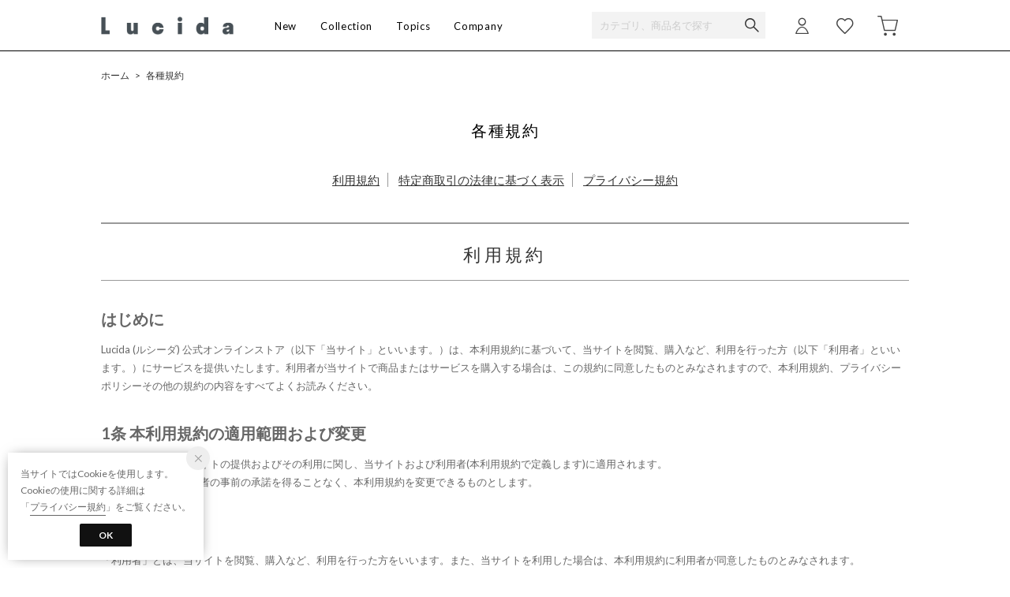

--- FILE ---
content_type: text/html;charset=UTF-8
request_url: https://www.lucida-shoes.com/contents/terms/
body_size: 105392
content:












<?xml version="1.0" encoding="UTF-8"?>
<!DOCTYPE html PUBLIC "-//W3C//DTD XHTML 1.0 Transitional//EN" "http://www.w3.org/TR/xhtml1/DTD/xhtml1-transitional.dtd">
<html xmlns="http://www.w3.org/1999/xhtml" xml:lang="ja" lang="ja">
<head>














  
    <link rel="canonical" href="https://www.lucida-shoes.com/contents/terms/">
  
  <meta http-equiv="Content-Type" content="text/html; charset=utf-8" />
  <meta name="format-detection" content="telephone=no" />
  <meta name="google-site-verification" content="Xf-vwlcV5fECgHWcfyEu-xR1y4NFUWOCfzoal_2bb4I" />
  <meta http-equiv="X-UA-Compatible" content="IE=edge" />
  <meta name="keywords" content="Lucida,ルシーダ,スニーカー,レディススニーカー,ダッドスニーカー,アニマル,スタークレア,即日出荷・送料無料・サイズ交換無料,オンライン,通販,販売,公式" />
  <link rel="icon" href="https://media.aws.locondo.jp/starcreastatic/common/img/favicon.ico?rev=c661de667cde00284be891997e060820107a32ee_1767770658_491345" type="image/x-icon" />
  <link rel="shortcut icon" href="https://media.aws.locondo.jp/starcreastatic/common/img/favicon.ico?rev=c661de667cde00284be891997e060820107a32ee_1767770658_491345" type="image/x-icon" />
  <link rel="index" title="Lucida (ルシーダ) 公式オンラインストア" href="https://www.lucida-shoes.com" />
  <title>各種規約 -Lucida (ルシーダ) 公式オンラインストア</title>
  
    
    
      <meta name="description" content="Lucida(ルシーダ)公式オンラインストアは、どんなシーンでも履いて行きたくなる様なデザイン・履き心地・素材に拘ったレディススニーカーを提供しています。即日出荷・全品送料無料・サイズ交換無料の通販サイトです。" />
    
  
  <meta name="robots" content="INDEX,FOLLOW" />
 
  <!-- OGP -->
  








<meta property="og:type" content="website" />



  
  
    <meta property="og:url" content="https://www.lucida-shoes.com" />
  




  
  
    <meta property="og:title" content="各種規約 | Lucida (ルシーダ) 公式オンラインストア" />
  




  
  
  
      
        
        
          <meta property="og:image" content="https://media.aws.locondo.jp/starcreastatic/common/img/ogp_image.jpg?rev=c661de667cde00284be891997e060820107a32ee_1767770658_491345"/>
        
      
      
        
        
          <meta property="og:image:secure_url" content="https://media.aws.locondo.jp/starcreastatic/common/img/ogp_image.jpg?rev=c661de667cde00284be891997e060820107a32ee_1767770658_491345" />
        
      
  




  
  
    <meta property="og:description" content="Lucida(ルシーダ)公式オンラインストアは、どんなシーンでも履いて行きたくなる様なデザイン・履き心地・素材に拘ったレディススニーカーを提供しています。即日出荷・全品送料無料・サイズ交換無料の通販サイトです。" />
  






<meta property="og:locale:alternate" content="ja_JP" />
<meta property="og:locale:alternate" content="en_US" />


<meta property="og:site_name" content="Lucida (ルシーダ) 公式オンラインストア" />

<input type="hidden" id="displayMode" value="pc">
 
  <!-- criteo -->
  








<!-- common/common/tracking/criteo-hasheEmail.jsp -->
<script>
  var displayModeEl = document.getElementById('displayMode');
  var cst = (displayModeEl && displayModeEl.value === 'pc') ? 'd' : 'm';
  var che = '';
  var criteoHashedEmailSha256 = '';

  
  
</script>


<script
  src="https://ajax.googleapis.com/ajax/libs/jquery/3.7.1/jquery.min.js"
  integrity="sha256-/JqT3SQfawRcv/BIHPThkBvs0OEvtFFmqPF/lYI/Cxo=" crossorigin="anonymous"></script>
<script src="https://cdn.jsdelivr.net/npm/jquery-validation@1.20.1/dist/jquery.validate.min.js" integrity="sha256-0xVRcEF27BnewkTwGDpseENfeitZEOsQAVSlDc7PgG0=" crossorigin="anonymous"></script>


<script
  src="https://cdnjs.cloudflare.com/ajax/libs/handlebars.js/4.7.8/handlebars.min.js"
  integrity="sha512-E1dSFxg+wsfJ4HKjutk/WaCzK7S2wv1POn1RRPGh8ZK+ag9l244Vqxji3r6wgz9YBf6+vhQEYJZpSjqWFPg9gg==" crossorigin="anonymous" referrerpolicy="no-referrer"></script>

<script defer type="text/javascript" src="/resources/js/handlebars-templates/handlebars-templates.js?rev=c661de667cde00284be891997e060820107a32ee_1767770658_491345"></script>
<!-- just-handlebars-helpers -->
<script type="text/javascript" src="https://media.aws.locondo.jp/_assets/js/libs/just-handlebars-helpers@1.0.19/dist/h.no-moment.js?rev=c661de667cde00284be891997e060820107a32ee_1767770658_491345"></script>
<script type="text/javascript">
  // Register just-handlebars-helpers with handlebars
  H.registerHelpers(Handlebars);
  
  // レビュー小数点切り上げ
  Handlebars.registerHelper('distanceFixed', function(distance) {
    return Number(distance.toFixed(1));
  });
</script>
<!-- affiliate -->
<script defer type="text/javascript" src='/resources/js/affiliate/click.js?rev=c661de667cde00284be891997e060820107a32ee_1767770658_491345'></script>
<!-- 共通css -->
<link href="https://media.aws.locondo.jp/_assets/css/_vars.css?rev=c661de667cde00284be891997e060820107a32ee_1767770658_491345" rel="stylesheet">
<link href="https://media.aws.locondo.jp/_assets/css/campaignGroup.css?rev=c661de667cde00284be891997e060820107a32ee_1767770658_491345" rel="stylesheet">

<link href="https://media.aws.locondo.jp/_assets/js/libs/uikit/css/uikit-locondo.css?rev=c661de667cde00284be891997e060820107a32ee_1767770658_491345" rel="stylesheet">
<script 
  src="https://cdn.jsdelivr.net/npm/uikit@3.11.1/dist/js/uikit.min.js"
  integrity="sha256-ZOFigV5yX4v9o+n9usKotr5fl9TV4T5JizfqhsXTAPY=" crossorigin="anonymous"></script>
<script
  src="https://cdn.jsdelivr.net/npm/uikit@3.21.4/dist/js/uikit-icons.min.js"
  integrity="sha256-XID2iJmvBVrsn3pKfMiZzX0n10U1jb4TxB2dA9tVSuc=" crossorigin="anonymous"></script>


<link rel="stylesheet" href="https://cdnjs.cloudflare.com/ajax/libs/awesomplete/1.1.5/awesomplete.css" >
<script src="https://cdnjs.cloudflare.com/ajax/libs/awesomplete/1.1.5/awesomplete.min.js"></script>

<!-- Google Material Icon Font , flag-icons -->
<link href="https://fonts.googleapis.com/css2?family=Material+Symbols+Outlined:opsz,wght,FILL,GRAD@20..48,100..700,0..1,-50..200" rel="stylesheet" />
<link href="https://media.aws.locondo.jp/_assets/js/libs/flag-icons/css/flag-icons.min.css?rev=c661de667cde00284be891997e060820107a32ee_1767770658_491345" rel="stylesheet" />

<script type="text/javascript" src="/resources/js/dayjs/dayjs.min.js?rev=c661de667cde00284be891997e060820107a32ee_1767770658_491345"></script>
<script type="text/javascript" src="/resources/js/dayjs/ja.js?rev=c661de667cde00284be891997e060820107a32ee_1767770658_491345"></script>


<script defer type="text/javascript" src='/resources/js/common/jquery.notification-badge.js?rev=c661de667cde00284be891997e060820107a32ee_1767770658_491345'></script>


<script type="text/javascript" src="https://media.aws.locondo.jp/_assets/js/fnLoading.js?rev=c661de667cde00284be891997e060820107a32ee_1767770658_491345"></script>


<script type="text/javascript" src="https://media.aws.locondo.jp/_assets/js/handlebars_helper_imageRatio.js?rev=c661de667cde00284be891997e060820107a32ee_1767770658_491345"></script>



  
  <!-- gtm -->
  








<!-- Google Tag Manager -->
<script>
  (function(w, d, s, l, i) {
    w[l] = w[l] || [];
    w[l].push({
      'gtm.start' : new Date().getTime(),
      event : 'gtm.js'
    });
    var f = d.getElementsByTagName(s)[0], j = d.createElement(s), dl = l != 'dataLayer' ? '&l=' + l : '';
    j.async = true;
    j.src = '//www.googletagmanager.com/gtm.js?id=' + i + dl;
    f.parentNode.insertBefore(j, f);
  })(window, document, 'script', 'dataLayer', 'GTM-5P65XXZ');
</script>
<!-- End Google Tag Manager --> 
  <!-- /gtm -->
  <!-- locondo tracking -->
  










<script type="text/javascript">
  var __ti = 'd792efbd-3135-4889-8237-55bc3c94e1ea';
  var __vi = 'd792efbd-3135-4889-8237-55bc3c94e1ea';
  var __dm = 'pc';
  var __he = '';
  var __cc = '';
  var __si = 'starcrea';
  var __ts = '20260120020904';
  var __tu = 'https://analysis.aws.locondo.jp/tracking';
  var __rf = document.referrer;
  var __hf = document.location.href;
  var __pt = document.location.href.split('?')[0];
  var __pl = navigator.platform;
  
  // SHOPOP トラッキングAPI URL
  var __shopopTrackingImageApiUrl = 'https://analysis.aws.locondo.jp/shopop/tracking';
  // 商品動画 トラッキングAPI URL
  var __commodityVideoTrackingApiUrl = 'https://analysis.aws.locondo.jp/commodity-video/tracking';
</script>
<script type="text/javascript" src='/resources/js/analysis/tracker.js?rev=c661de667cde00284be891997e060820107a32ee_1767770658_491345' defer></script>


<input type="hidden" name="trackCommodityVideo" value="false">
  <!-- /locondo tracking -->


</head>
<body class="site_starcrea">






  <!-- gtm -->
  








<!-- Google Tag Manager -->
<noscript>
  <iframe src="https://www.googletagmanager.com/ns.html?id=GTM-5P65XXZ"
    height="0" width="0" style="display: none; visibility: hidden"></iframe>
</noscript>
<!-- End Google Tag Manager -->
  <!-- /gtm -->
  


<input type="hidden" id="baseUrl" value='/'/>
<input type="hidden" id="api_url_base" value='https://api.aws.locondo.jp'>
<input type="hidden" id="contextPath" value="" />

<input type="hidden" id="url_base" value="/">
<input type="hidden" id="image_url_base" value="https://sc3.locondo.jp/contents/">
<input type="hidden" id="css_url_base"   value="https://media.aws.locondo.jp/contents/">

<input type="hidden" id="__locoad_tracking_url_base" value="https://analysis.aws.locondo.jp/locoad">


















<script src="https://cdn.jsdelivr.net/npm/i18next@23.7.6/i18next.min.js"></script>
<script>
i18next.init({
  lng: $('#siteLanguage')[0] ? $('#siteLanguage').val() : 'ja',
  ns: 'default',
  debug: false,
});
</script>
<script defer type="text/javascript" src="/resources/js/i18n-message/default-msg-ja.js?rev=c661de667cde00284be891997e060820107a32ee_1767770658_491345"></script>
<script defer type="text/javascript" src="/resources/js/i18n-message/default-msg-en.js?rev=c661de667cde00284be891997e060820107a32ee_1767770658_491345"></script>
<script defer type="text/javascript" src="https://media.aws.locondo.jp/_assets/js/i18n-message/assets-msg-ja.js?rev=c661de667cde00284be891997e060820107a32ee_1767770658_491345"></script>
<script defer type="text/javascript" src="https://media.aws.locondo.jp/_assets/js/i18n-message/assets-msg-en.js?rev=c661de667cde00284be891997e060820107a32ee_1767770658_491345"></script>



<script>
function wrapI18nUrl(url) {
  if (!$('#siteLanguage')[0]) {
    // 言語設定なし
    return url;
  }
  
  const lang = $('#siteLanguage').val();
  const languages = ['ja', 'en'];
  if (!url || !url.startsWith('/') || languages.some(l => url.startsWith('/' + l + '/'))) {
    // URL引数なし or URLがルートパス指定以外 or URLに言語設定が行われている
    return url;
  }

  // それぞれの言語のURLパスをセット
  switch (lang) {
  case 'ja':
    // 日本語の場合は、URLの操作を行わない
    return url;
  case 'en':
    return '/en' + url;
  default:
    return url;
  }
} 

$.ajaxPrefilter(function (option) {
  option.url = wrapI18nUrl(option.url);
});  
</script>


  
  
  
    











<!--ShopCode-->
<input type="hidden" id="shopCode" name="shopCode" value="SSTC0969D">

<link rel="stylesheet" type="text/css" href="https://media.aws.locondo.jp/_assets/css/pc/common-base.css?rev=c661de667cde00284be891997e060820107a32ee_1767770658_491345" media="all" charset="UTF-8" />
<link rel="stylesheet" type="text/css" href="https://media.aws.locondo.jp/_assets/css/pc/common-footer.css?rev=c661de667cde00284be891997e060820107a32ee_1767770658_491345" media="all" charset="UTF-8" />
<link rel="stylesheet" type="text/css" href="https://media.aws.locondo.jp/_assets/css/pc/common-header.css?rev=c661de667cde00284be891997e060820107a32ee_1767770658_491345" media="all" charset="UTF-8" />
<link rel="stylesheet" type="text/css" href="https://media.aws.locondo.jp/_assets/css/pc/common-boem_style.css?rev=c661de667cde00284be891997e060820107a32ee_1767770658_491345" media="all" charset="UTF-8" />
<link rel="stylesheet" type="text/css" href="https://media.aws.locondo.jp/_assets/css/style_father.css?rev=c661de667cde00284be891997e060820107a32ee_1767770658_491345" media="all" charset="UTF-8" />
<link href="https://fonts.googleapis.com/css?family=Lato" rel="stylesheet">
<link rel="preconnect" href="https://fonts.googleapis.com">
<link rel="preconnect" href="https://fonts.gstatic.com" crossorigin>
<link href="https://fonts.googleapis.com/css2?family=Manrope:wght@200;300;400;500;600;700;800&display=swap" rel="stylesheet">


  <link rel="stylesheet" type="text/css" href="https://media.aws.locondo.jp/_assets/css/pc/common-switching.css?rev=c661de667cde00284be891997e060820107a32ee_1767770658_491345" media="all" charset="UTF-8" />



<link rel="stylesheet" type="text/css" href="https://media.aws.locondo.jp/starcreastatic/common/css/pc/starcrea_common-style-v3.css?rev=c661de667cde00284be891997e060820107a32ee_1767770658_491345" media="all" charset="UTF-8" />

<script type="text/javascript" src="https://media.aws.locondo.jp/_assets/js/pc/common.js?rev=c661de667cde00284be891997e060820107a32ee_1767770658_491345" charset="UTF-8"></script>


<script src="https://media.aws.locondo.jp/_assets/js/libs/lazyload/lazyload.min.js?rev=c661de667cde00284be891997e060820107a32ee_1767770658_491345"></script>
<script src="https://media.aws.locondo.jp/_assets/js/libs/lazyload/lazyload.instance.js?rev=c661de667cde00284be891997e060820107a32ee_1767770658_491345"></script>
<link rel="stylesheet" type="text/css" href="https://media.aws.locondo.jp/_assets/js/libs/lazyload/lazyload.css?rev=c661de667cde00284be891997e060820107a32ee_1767770658_491345" />



<script type="text/javascript" src="https://media.aws.locondo.jp/_assets/js/libs/Remodal/remodal.js?rev=c661de667cde00284be891997e060820107a32ee_1767770658_491345"></script>
<link rel="stylesheet" type="text/css" href="https://media.aws.locondo.jp/_assets/js/libs/Remodal/remodal-default-theme.css?rev=c661de667cde00284be891997e060820107a32ee_1767770658_491345" media="all" charset="UTF-8" />
<link rel="stylesheet" type="text/css" href="https://media.aws.locondo.jp/_assets/js/libs/Remodal/remodal.css?rev=c661de667cde00284be891997e060820107a32ee_1767770658_491345" media="all" charset="UTF-8" />

<link rel="stylesheet" href="https://cdnjs.cloudflare.com/ajax/libs/slick-carousel/1.8.1/slick.min.css" />
<link rel="stylesheet" href="https://cdnjs.cloudflare.com/ajax/libs/slick-carousel/1.8.1/slick-theme.min.css" />
<script src="https://cdnjs.cloudflare.com/ajax/libs/slick-carousel/1.8.1/slick.min.js"></script>

<link rel="stylesheet" href="https://media.aws.locondo.jp/_assets/js/libs/tippy/light.css?rev=c661de667cde00284be891997e060820107a32ee_1767770658_491345" />
<script src="https://media.aws.locondo.jp/_assets/js/libs/tippy/popper.min.js?rev=c661de667cde00284be891997e060820107a32ee_1767770658_491345"></script>
<script src="https://media.aws.locondo.jp/_assets/js/libs/tippy/index.all.min.js?rev=c661de667cde00284be891997e060820107a32ee_1767770658_491345"></script>


<script src="https://media.aws.locondo.jp/_assets/js/jquery.ranking.js?rev=c661de667cde00284be891997e060820107a32ee_1767770658_491345"></script>
<script type="text/javascript" src="https://media.aws.locondo.jp/_assets/js/api-commodityranking.js?rev=c661de667cde00284be891997e060820107a32ee_1767770658_491345"></script>


<script type="text/javascript" src='/resources/js/store.legacy.min.js?rev=c661de667cde00284be891997e060820107a32ee_1767770658_491345'></script>
<script type="text/javascript" src='/resources/js/search/search-history.js?rev=c661de667cde00284be891997e060820107a32ee_1767770658_491345'></script>


<script type="text/javascript" src='/resources/js/suggestSearch/pc-suggest.js?rev=c661de667cde00284be891997e060820107a32ee_1767770658_491345'></script>


<script src='/resources/js/js.cookie.js?rev=c661de667cde00284be891997e060820107a32ee_1767770658_491345'></script>
<script type="text/javascript" src='/resources/js/commodity/commodity-history.js?rev=c661de667cde00284be891997e060820107a32ee_1767770658_491345'></script>


<script defer type="text/javascript" src="https://media.aws.locondo.jp/_assets/js/api-headerInfo.js?rev=c661de667cde00284be891997e060820107a32ee_1767770658_491345"></script>


<script defer type="text/javascript" src="https://media.aws.locondo.jp/starcreastatic/common/js/starcrea_service_config.js?rev=c661de667cde00284be891997e060820107a32ee_1767770658_491345"></script>
<script defer type="text/javascript" src="https://media.aws.locondo.jp/_assets/js/content-guide.js?rev=c661de667cde00284be891997e060820107a32ee_1767770658_491345"></script>

<script defer type="text/javascript" src="https://media.aws.locondo.jp/starcreastatic/common/js/starcrea_pc-common-v3.js?rev=c661de667cde00284be891997e060820107a32ee_1767770658_491345"></script>


<link rel="stylesheet" type="text/css" href="https://media.aws.locondo.jp/starcreastatic/common/img/banner/pc_starcrea.css?rev=c661de667cde00284be891997e060820107a32ee_1767770658_491345" media="all" charset="UTF-8">


<script>
  $(function () {
    var productId = jQuery("input[id=commodityCode]").attr("value");
    if (productId) {
      var input = document.createElement('input');
      input.type = 'hidden';
      input.name = 'hidden_goods';
      input.id = 'hidden_goods';
      input.value = decodeURIComponent(productId);
      document.body.appendChild(input);
    }
  }); 
</script>

<noscript>
  <div class="noscript">
    <div class="noscript-inner">
      <p>
        <strong>お使いのブラウザは、JavaScript機能が有効になっていません。</strong>
      </p>
      <p>このウェブサイトの機能をご利用される場合は、お使いのブラウザでJavaScriptを有効にしてください。</p>
    </div>
  </div>
</noscript>


<div id="headerInformation"></div>

<div id="header_top" class="locondo pc_header"> 
  <div id="header_ver5">
    <!-- お知らせ欄 -->
    <div class="clearfix info-ld pc" id="info_box_bottom">
      
    </div>
    <!-- /お知らせ欄 -->

    <!-- section nav common -->
    <div id="nav_container_common">
      <div class="innerWrap">
        <!-- section siteCI -->
        <h1>
          <a href="/" title="Lucida">
            Lucida (ルシーダ) 公式オンラインストア
          </a>
        </h1>
        <ul class="header-nav">
          <li class="header-nav__list"><a href="/search?alignmentSequence=news%20from%20date%28text%29%3Adescending"><span class="header-nav-title">New</span></a></li>
          <li class="header-nav__list"><a href="/contents/collection/"><span class="header-nav-title">Collection</span></a></li>
          <li class="header-nav__list"><a href="/contents/topics/"><span class="header-nav-title">Topics</span></a></li>
          <li class="header-nav__list header-nav__list-category Dropdown"><span class="header-nav-title">Company</span>
            <div class="drop">
                <ul class="drop_inner">
                  <li><a href="/contents/about/">About Us</a></li>
                  <li><a href="/contents/concept/">Concept</a></li>
                  <li class="menu-shoplist"><a href="/contents/shoplist-lucida/">Shoplist</a></li>
                </ul>
            </div>
          </li>
        </ul>
        <!-- section user info -->
        <ul id="nav_user">
          
          
            <li class="Dropdown center">
              <a href="/login" id="user_login">
              </a>
              <div id="is_logout" class="drop">
                <ul>
                  <li id="btn_login"><a href="/login">ログイン</a></li>
                  <li id="btn_regi"><a href="/customer/customer-register">新規会員登録 (無料)</a></li>
                </ul>
              </div>
            </li>
            <li><a href="/mypage/favorite-list/" id="user_favorite" class="arr_none"></a></li>
          

          
          
          <li>
            <a href="/cart/?commercialType=0" id="user_cart">
            <div class="js-cartCount"></div>
            </a>
          </li>
            </ul>
            <div id="searchBox">
              <form id="search_mini_form" action="/search" method="get">
                
                  <input type="hidden" name="fromid" value="search_mini_form">
                  <div class="search_box">
                    <div class="form-container">
                      <div class="wrap_searchText">
                        <input id="searchText" name="searchWord" class="input" type="text" placeholder="カテゴリ、商品名で探す" value="" autocomplete="off">
                      </div>
                      <div class="wrap_searchbutton"><button class="searchbutton" type="submit" width="24" height="24"></button></div>
                    </div>
                    <div class="suggestBox">
                      <div class="suggestBox_innner">
                        <div id="output_searchHistory" class="output_suggest"></div>
                        <div id="output_suggestA" class="output_suggest"></div>
                        <div id="output_suggestB" class="output_suggest"></div>
                      </div>
                    </div>
                    <div id="auto_indicator" class="search_autocomplete autocomplete" style="border-color: rgb(232, 233, 237); display: none; ">検索中...</div>
                  </div>
                  </form>
                </div>
      </div>
    </div>

  </div>

  <!-- お知らせ欄 -->
  <div class="clearfix info-ld pc" id="info_box_top">
    
  </div>
  <!-- /お知らせ欄 -->

</div><!-- /header -->


<script type="text/x-handlebars-template" id="pcHeader_searchHistory_template">
  {{#if this}}
    <h4 class="itemSuggestTitle">検索履歴</h4>
    <ul id="searchHistoryList" class="suggest_searchHistory indexList">
      {{#each this}}
        <li class="indexItem">
          <div class="indexItemContent" data-title-localStorage="{{title}}">
            <div class="indexItemHeading">
              <a class="inner" href="{{url}}">{{title}}</a>
            </div>
          </div>
          <span class="deleteHistoryList"></span>
        </li>
      {{/each}}
    </ul>
  {{/if}}
</script>
<!-- 関連アイテムテンプレート -->
<script id="SuggestCommodities" type="text/x-handlebars-template">
  {{#if Commodities}}
    <h4 class="itemSuggestTitle">関連アイテム</h4>
    <ul class="SuggestCommoditiesList">
      {{#each Commodities}}
        <li><a href="/{{url}}"><span><img src="{{image}}" width="70" height="70"></span><span>{{name}}</span></a></li>
      {{/each}}
    </ul>
  {{/if}}
</script>
<!-- /suggest-search settings -->












<!--CustomerCode-->


<script>
  const gaCustomerCode = $('#gaCustomerCode').val();
  const gaCustomerGroupId = $('#gaCustomerGroupId').val();
  const gaBoemCustomerNo = $('#gaBoemCustomerNo').val();
  const canPushGA = (gaCustomerCode !== '' && gaCustomerCode !== undefined) ? true : false; 

  if(canPushGA) {
    const userData = {
    login_id: gaCustomerCode,
    
    user_status: gaCustomerGroupId
    };
    window.dataLayer = window.dataLayer || [];
    window.dataLayer.push(userData);
  }
</script>






<input type="hidden" id="siteName" value="Lucida">









<!-- common/templates/header-config.jsp -->
<input type="hidden" id="siteDomain" value="www.lucida-shoes.com">
<input type="hidden" id="siteTitle" value="Lucida (ルシーダ) 公式オンラインストア">
<input type="hidden" id="schema" value="starcrea">
<input type="hidden" id="isOneBrand" value="true">
<input type="hidden" id="isConvertable" value="true">
<input type="hidden" id="convertReturnMethod" value="1">
<input type="hidden" id="convertRequestDeadlineDays" value="8">
<input type="hidden" id="properIsReturnable" value="true">
<input type="hidden" id="saleIsReturnable" value="true">
<input type="hidden" id="returnReturnMethod" value="1">
<input type="hidden" id="properReturnFee" value="660">
<input type="hidden" id="saleReturnFee" value="660">
<input type="hidden" id="returnRequestDeadlineDays" value="8">
<input type="hidden" id="giftService" value="true">
<input type="hidden" id="hasDeluxeGift" value="true">
<input type="hidden" id="giftCost" value="550">
<input type="hidden" id="tagcutCost" value="">
<input type="hidden" id="deluxeCost" value="990">
<input type="hidden" id="pointService" value="true">
<input type="hidden" id="pointRate" value="3.0">
<input type="hidden" id="pointPeriod" value="12">
<input type="hidden" id="pointGivenDaysAfterShipping" value="30">
<input type="hidden" id="reviewService" value="true">
<input type="hidden" id="reviewPointService" value="true">
<input type="hidden" id="useReviewLot" value="false">
<input type="hidden" id="reviewPointRate" value="1">
<input type="hidden" id="deliveryChargePost" value="550">
<input type="hidden" id="deliveryChargeLate" value="550">
<input type="hidden" id="deliveryChargeDate" value="550">
<input type="hidden" id="deliveryChargeFast" value="650">
<input type="hidden" id="deliveryChargeExpress" value="735">
<input type="hidden" id="expressDeliveryCommission" value="350">
<input type="hidden" id="freeShippingAmount" value="10000">
<input type="hidden" id="commissionCod" value="380">
<input type="hidden" id="commissionCard" value="0">
<input type="hidden" id="commissionCvs" value="">
<input type="hidden" id="commissionPayeasy" value="">
<input type="hidden" id="commissionPaypay" value="0">
<input type="hidden" id="commissionDocomo" value="0">
<input type="hidden" id="commissionAu" value="">
<input type="hidden" id="commissionSoftBank" value="">
<input type="hidden" id="commissionYamato" value="380">
<input type="hidden" id="isPrepaidSite" value="">
<input type="hidden" id="hasCustomerGroup" value="false">

<input type="hidden" id="customerGroupTotalEndIntervalDays" value="">
<input type="hidden" id="customerGroupRangePeriod" value="">
<input type="hidden" id="returnConvertReviewable" value="false">
<input type="hidden" id="amazonPayOption" value="activeUse">
<input type="hidden" id="enableGlobalOrder" value="false">
<input type="hidden" id="enableMultiLanguage" value="false">
<input type="hidden" id="isBackOrder" value="false">
<input type="hidden" id="useSmari" value="true">

  






















<script type="text/javascript">
  var css_url_base = $('#css_url_base').val();
  css_url_base = css_url_base.replace("/contents/", "");
  if (document.head.children.viewport != undefined) {
    document.write('<link rel="stylesheet" href="' + css_url_base + '/_assets/css/sp/smp-content-info.css">');
  } else {
    document.write('<link rel="stylesheet" href="' + css_url_base + '/_assets/css/pc/content-info.css">');
  }
</script>

<script type="text/javascript">
  function smtel(telno){
    if((navigator.userAgent.indexOf('iPhone') > 0 ) || navigator.userAgent.indexOf('Android') > 0 ){
    document.write('<a href="tel:'+telno+'">'+telno+'</a>');
    }else{
    document.write(telno);
    }
  }
</script>

<div id="contents_ver4">

  <!-- ==========================
    breadcrumbs
  ========================== -->
  <div class="breadcrumbs">
    <ul>
      <li><a href="/" title="ホームへ">ホーム</a></li>
      <li>&gt; <span>各種規約</span></li>
    </ul>
  </div>

  <h2 class="static_contents_title">各種規約</h2>

  <div id="terms">

    <div class="content_p15">
      <ul id="guide_subnav" class="clearfix">
        <li><a href="#terms_content">利用規約</a></li>
        <li><a href="#legal_content">特定商取引の法律に基づく表示</a></li>
        <li><a href="#privacy_content">プライバシー規約</a></li>
      </ul>
    </div>

  <!-- ==========================
    content
  ========================== -->
  <div id="terms_content" class="terms content_p15">

    <h3>利用規約</h3>

    <div class="agreement_section">
      <h4>はじめに</h4>
      <p><span class="guide_shopname"></span>（以下「当サイト」といいます。）は、本利用規約に基づいて、当サイトを閲覧、購入など、利用を行った方（以下「利用者」といいます。）にサービスを提供いたします。利用者が当サイトで商品またはサービスを購入する場合は、この規約に同意したものとみなされますので、本利用規約、プライバシーポリシーその他の規約の内容をすべてよくお読みください。</p>
    </div><!-- /agreement_section -->

    <div class="agreement_section">
      <h4 class="terms_h4_count">条 本利用規約の適用範囲および変更</h4>
      <ul>
        <li>□　本利用規約は当サイトの提供およびその利用に関し、当サイトおよび利用者(本利用規約で定義します)に適用されます。</li>
        <li>□　当サイトは、利用者の事前の承諾を得ることなく、本利用規約を変更できるものとします。</li>
      </ul>
    </div><!-- /agreement_section -->

    <div class="agreement_section">
      <h4 class="terms_h4_count">条 利用者</h4>
      <p>「利用者」とは、当サイトを閲覧、購入など、利用を行った方をいいます。また、当サイトを利用した場合は、本利用規約に利用者が同意したものとみなされます。</p>
    </div><!-- /agreement_section -->

    <div class="agreement_section">
      <h4 class="terms_h4_count">条 利用者登録</h4>
      <ol>
        <li>利用者登録<br />
        ※個人情報の取り扱いについてはプライバシーポリシーをご参照ください。
          <dl>
            <dt>1-1</dt>
            <dd>はじめて当サイトをご利用になり、当サイトで商品をご購入いただく場合、会員登録が必要となります。利用者は、会員登録ページから当サイトの指定する方法に従い会員登録申請を行うものとします。</dd>
            <dt>1-2</dt>
            <dd>未成年者（商品購入時点）が商品の購入を希望する場合は、保護者の承認を得て、保護者の方より利用者登録および注文を行っていただきます。</dd>
            <dt>1-3</dt>
            <dd>当サイトは、第1項の申請に対し、登録を承諾するときは、登録確認メールを送信することにより、申請に対する承諾を行うものとします。</dd>
            <dt>1-4</dt>
            <dd>会員登録は日本国内に住所を有する方に限るものとします。</dd>
            <dt>1-5</dt>
            <dd>会員登録したメールアドレス・パスワードは利用者本人のみが利用できるものとし、他の誰にも譲渡・貸与できないものとします。また、メールアドレス・パスワードを用いて会社に対して行われた意思表示は、このメールアドレス・パスワードに該当する会員の有効な意思表示とみなし、これにより生じる支払などはすべて会員の責任となります。</dd>
            <dt>1-6</dt>
            <dd>会員登録申請者が過去に本利用規約違反などにより会員登録の抹消処分を受けていることが判明した場合、会員登録申請者の申請内容に虚偽の事項が含まれている場合、またはその可能性がある場合、その他登録申請を承認することが不適当であると当サイトが判断する場合には、当該登録申請を承認いたしません。</dd>
          </dl>
        </li>
        <li>IDおよびパスワード管理
          <dl>
            <dt>2-1</dt>
            <dd>利用者は、利用者自身で設定したメールアドレスおよびパスワードの管理責任を負うものとします。</dd>
            <dt>2-2</dt>
            <dd>利用者は、メールアドレスおよびパスワードを第三者に譲渡、貸与、開示してはならないものとします。</dd>
            <dt>2-3</dt>
            <dd>利用者は、メールアドレスまたはパスワードの不適切な管理、使用上の過誤、第三者による使用などに起因する損害につき自ら責任を負うものとします。</dd>
            <dt>2-4</dt>
            <dd>利用者は、メールアドレスおよびパスワードが第三者によって不正に使用されていることが判明した場合には、直ちに当サイトに連絡するものとします。</dd>
            <dt>2-5</dt>
            <dd>利用者は、当サイト利用の際に行うクレジットカード番号の送信行為などに伴う漏洩などの危険性を認識し、自己の責任下にこれを行うものとします。</dd>
          </dl>
        </li>
        <li>当サイトの提供停止、利用者登録の抹消<br />
          当サイトは、利用者が以下のいずれか一つでも該当する場合、利用者に事前通知することなく当サイトおよびサービスの提供の停止または利用者登録の抹消を行うことができるものとします。
          <dl>
            <dt>3-1</dt>
            <dd>過去に本利用規約違反などにより会員登録の抹消処分をうけていることが判明した場合</dd>
            <dt>3-2</dt>
            <dd>当サイトに関する料金などの支払債務の履行遅延その他の不履行があった場合</dd>
            <dt>3-3</dt>
            <dd>利用者登録6に定める禁止事項の行為を行った場合</dd>
            <dt>3-4</dt>
            <dd>その他本利用規約に違反した場合</dd>
          </dl>
        </li>
        <li>退会規約
          <dl>
            <dt>4-1</dt>
            <dd>利用者が退会を希望する場合には、当サイトの指定する方法に従い退会申請を行うものとします。</dd>
            <dt>4-2</dt>
            <dd>利用者が退会を行った場合、当サイトは利用者の個人情報の利用を停止し、当サイトから利用者へメールマガジン・ダイレクトメールなどが発送されることはありません。</dd>
            <dt>4-3</dt>
            <dd>当サイトは退会後も、一定期間内は利用者の情報を保存する場合があります。</dd>
            <dt>4-4</dt>
            <dd>利用者が退会を行った場合でも、注文済みでお受け取りいただいていない商品がある場合は、商品の配送を行います。また、配送に伴い配送の案内のEメールを送信します。</dd>
            <dt>4-5</dt>
            <dd>利用者が退会を行った場合、利用者はご注文履歴などの情報を閲覧できなくなります。</dd>
            <dt>4-6</dt>
            <dd>利用者が退会を行った場合、保有するポイント・コインは全て失効します。</dd>
          </dl>
        </li>
        <li>権利義務などの譲渡の禁止<br />
        利用者は、当サイトの書面による事前の承諾がある場合を除き、本利用規約又は当サイトに関連して生じた債権債務、権利義務および契約上の地位の全部または一部を、第三者に譲渡、承継またはその他の処分をすることはできません。
        </li>
        <li>禁止事項および賠償事項<br />
        利用者は以下の行為を行ってはならないものとします。
          <dl>
            <dt>（1）</dt>
            <dd>会員登録の際に虚偽の登録内容を申請する行為</dd>
            <dt>（2）</dt>
            <dd>当サイトの運営を妨げる行為、支障をきたす恐れのある行為</dd>
            <dt>（3）</dt>
            <dd>クレジットカードを不正使用して当サイトを利用する行為</dd>
            <dt>（4）</dt>
            <dd>メールアドレスおよびパスワードを不正に使用する行為</dd>
            <dt>（5）</dt>
            <dd>他の利用者、第三者もしくは当サイトに迷惑、不利益もしくは損害を与える行為、またはそれらの恐れのある行為</dd>
            <dt>（6）</dt>
            <dd>他の利用者、第三者もしくは当サイトの商標権、著作権、プライバシーその他の権利を侵害する行為またはそれらの恐れのある行為</dd>
            <dt>（7）</dt>
            <dd>公序良俗に反する行為その他法令に違反する行為、またはそれらの恐れのある行為</dd>
            <dt>（8）</dt>
            <dd>同一利用者が複数の会員登録をする行為</dd>
            <dt>（9）</dt>
            <dd>その他、当サイトが不適当と判断する行為</dd>
          </dl>
        禁止行為に違反することは、単なるエチケット違反にとどまらず、刑法・不正アクセス禁止法・商標法・著作権法および民商法の規定に違反し、刑事罰責任および民事的な損害賠償責任を負うことになります。
        </li>
      </ol>
    </div><!-- /agreement_section -->

    <div class="agreement_section">
      <h4 class="terms_h4_count">条 商品の注文・購入</h4>
      <ol>
        <li>注文
          <dl>
            <dt>1-1</dt>
            <dd>利用者は、当サイトを利用して商品を注文・購入することができます。</dd>
            <dt>1-2</dt>
            <dd>利用者は、商品の購入を希望する場合、当サイトが指定する方法に従って商品の注文・購入を申し込むものとします。</dd>
            <dt>1-3</dt>
            <dd>会員登録されたメールアドレス・パスワードを用いて行われた注文は、理由のいかんを問わず、このメールアドレス・パスワードに該当する会員の有効な注文とみなします。</dd>
            <dt>1-4</dt>
            <dd>インターネット上の障害、その他の会社に帰責事由のない原因により会員の注文が受理されなかった場合、当サイトはその責任を負いません。</dd>
            <dt>1-5</dt>
            <dd>商品のご注文は、日本国内に在住されている方を限定とします。また、配送先も日本国内のみとします。</dd>
          </dl>
        </li>
        <li>契約の成立<br />
          <dl>
            <dt>2-1</dt>
            <dd>前項の申し込みに対して、当サイトより承諾する旨のEメールを利用者宛に発信した時点で利用者と当サイトとの間に当該商品などに関する売買契約が成立するものとします。</dd>
          </dl>
        </li>
      </ol>

      <p>ただし、上記に関わらず以下のケースに該当する場合は、受注または出荷をキャンセルする場合があります。<br>
      ・配送先が私書箱や転送サービスなどの場合<br>
      ・システム障害などの事由により、当サイトの商品価格などが誤って表記された場合<br>
      ・商品が欠品となった場合<br>
      ・その他、当サイトが不適当と判断した場合
      </p>

    </div><!-- /agreement_section -->

    <div class="agreement_section">
      <h4 class="terms_h4_count">条 商品価格および支払方法</h4>
      <ol>
        <li>価格情報
          <dl>
            <dt>1-1</dt>
            <dd>当サイトでの表示価格は、すべて税込となっております。</dd>
            <dt>1-2</dt>
            <dd>誤った価格情報がサイト上に表示されていた場合は、次のように価格調整をします。
              <ul>
                <li>（1）商品の希望小売価格が当サイトに表示されていた価格より低い場合は、その低い方の希望小売価格で請求します。</li>
                <li>（2）商品の希望小売価格が当サイトに表示されていた価格よりも高い場合は、当サイトから発送前に利用者にご連絡し、改めて商品の希望小売価格をお知らせした上で、利用者のご希望により、ご注文を確定していただくか、または、ご注文をキャンセルさせていただきます。</li>
              </ul>
            </dd>
            <dt>1-3</dt>
            <dd>商品の購入にあたりお支払いいただく金額は、商品購入代金および消費税の合計額（以下、「商品購入代金」といいます。）となります。</dd>
          </dl>
        </li>
        <li>支払方法<br />
          ※詳細については、当サイト上の「お支払方法について」もお読みください。<br />
          当サイトが定める手段のうち利用者が選択した手段によって行うものとします。

          <dl class="terms_payment_list">
            <dd> クレジット力一ド</dd>
            <dd> ギフト券・クーポン券<span class="repoint0">・各種ポイント</span>・コイン</dd>
            <dd> 代金引換</dd>
            <dd class="guide_cvs"> コンビニ前払い</dd>
            <dd class="guide_atobarai"> ヤマト後払い</dd>
            <dd class="guide_paypay"> PayPay</dd>
            <dd class="guide_docomopay"> d払い</dd>
            <dd class="guide_amazonpay"> AmazonPay</dd>
          </dl>
          <span class="guide_cvs">コンビニ前払いのご利用において、商品ご注文日の翌日 23:59までに代金のお支払いがない場合、お客様のご注文は自動的にキャンセルとなります。<br></span>
          <span class="guide_paypay">PayPay </span>
          <span class="guide_docomopay">d払い </span>
          <!--<span class="guide_aupay">au PAY </span>-->
          のご利用において、下記期限までに代金のお支払いがない場合、お客様のご注文は自動キャンセルとなります。<br>
          <br>
          <strong>●お急ぎ便・ポスト投函便の場合</strong><br>
          13:59までのご注文は、ご注文日の当日14:00まで<br>
          14:00以降のご注文は、ご注文日の翌日14:00まで<br>
          <br>
          <strong>●通常便・日時指定便の場合</strong><br>
          お支払い期限はご注文日の翌日14:00まで<br>
          <br>
        ギフト券・クーポン券・コインにおいては、当サイトおよび当サイトが定めた範囲、期限、期間のみ使用できるものとします。<br />
        また、いかなる場合も現金化することはできません。
        </li>

        <li>限度額<br />
          一回のご注文での購入上限は下記と定めております。<br />
          （1） 購入合計金額300,000円(税込)まで<span class="guide_atobarai"> ※ヤマト後払いは55,000円(税込)まで</span><br />
          （2） 購入合計商品10種類まで<br />
          （3） 購入合計点数50点まで
        </li>
      </ol>
    </div><!-- /agreement_section -->

    <div class="agreement_section">
      <h4 class="terms_h4_count">条 商品の配送</h4>
      <ol>
        <li>配送先<br />
        当サイトによる商品の配送は日本国内のみに限ります。
        </li>
        <li>配送日数<br />
        在庫がある商品の配送は、次の場合を除き、注文入力完了から通常3～5日で配送します。
          <dl>
            <dt>(1)</dt>
            <dd>顧客の都合で荷物を受け取れなかった場合</dd>
            <dt>(2)</dt>
            <dd>配送事情(中元・歳暮時期など)や、天災・交通事情・天候などが影響した場合</dd>
            <dt>(3)</dt>
            <dd>会社の注文発送件数が当初予測を著しく超える件数になった場合</dd>
            <dt>(4)</dt>
            <dd>離島など、配達担当業者の事情によりさらに時間がかかる場合</dd>
            <dt>(5)</dt>
            <dd>商品の販売ページに特に定めのある場合</dd>
          </dl>
        </li>
        <li>所有権の移転<br />
        当サイトで購入されたすべての商品については、お客様が選択した支払方法および配送方法に拘わらず、当サイトから商品を配送業者に引き渡した時点で、その商品の所有権が利用者に移ります。
        </li>
        <li>配送の遅延・不能<br />
        天災地変、法令の制定改廃、交通事故、公権力の行使に基づく処分、輸送機関の事故、労働争議、その他やむをえない事情により、商品配送の遅滞または配送の不能を生じた場合、会社は何ら賠償の責を負わないものとします。
        </li>
      </ol>
    </div><!-- /agreement_section -->

    <div class="agreement_section repoint0">
      <h4 class="terms_h4_count">条 ポイント</h4>
      <ol>
        <li>
          <dl>
            <dt>(1)</dt>
            <dd>ポイントの付与は、商品の購入<span class="reviewwrap0">またはレビュー投稿</span>につき自動的に算出されます。<br>
              ※詳細については、当サイト上の「<a href="/contents/guide#point">ポイント</a>」もお読みください。
              </dd>
            <dt>(2)</dt>
            <dd>当サイトにおける次回以降の商品購入時に、ポイントを1ポイント＝1円換算で商品購入代金の全部または一部としてご利用いただけます。</dd>
            <dt>(3)</dt>
            <dd>ポイントの充当額は、当該利用者所有の残高により、その残高を超えない範囲で自由に設定できます。</dd>
            <dt>(4)</dt>
            <dd>複数の商品を購入した際に、購入総額に対してポイントを充当いたします。商品個別に充当ポイント数を指定することはできません。</dd>
            <dt>(5)</dt>
            <dd>ポイントは、当サイトにて最後に購入した日から起算して半年後の当該日までに、ご購入がない場合に失効いたします。</dd>
            <dt>(6)</dt>
            <dd>利用者のポイントを保護する目的等合理的な理由がある場合、一回の注文で利用できるポイント数を、予告することなく上限を設定することがあります。</dd>
            <dt>(7)</dt>
            <dd>発生したポイントは、いかなる理由であっても換金出来ません。</dd>
            <dt>(8)</dt>
            <dd>商品出荷時に発生、充当したポイントは、商品を返品した際には、別途当サイトが定める方法で処理するものとします。</dd>
          </dl>
        </li>
      </ol>
    </div><!-- /agreement_section -->

    <div class="agreement_section coin">
      <h4 class="terms_h4_count">条 コイン</h4>
      <ol>
        <li>
          <dl>
            <dt>(1)</dt>
            <dd>コインは、当社が定めた条件において、不定期に付与されます
              ※詳細については、当サイト上の「<a href="/contents/guide#coin">コイン</a>」もお読みください。
              </dd>
            <dt>(2)</dt>
            <dd>当サイトにおける次回以降の商品購入時に、コインを1コイン＝1円換算で商品購入代金の全部または一部としてご利用いただけます。</dd>
            <dt>(3)</dt>
            <dd>コインの充当額は、当該利用者所有の残高により、その残高を超えない範囲で自由に設定できます。</dd>
            <dt>(4)</dt>
            <dd>複数の商品を購入した際に、購入総額に対してコインを充当いたします。商品個別に充当コイン数を指定することはできません。</dd>
            <dt>(5)</dt>
            <dd>利用者のコインを保護する目的等合理的な理由がある場合、一回の注文で利用できるコイン数を、予告することなく上限を設定することがあります。</dd>
            <dt>(6)</dt>
            <dd>発生したコインは、いかなる理由であっても換金出来ません。</dd>
            <dt>(7)</dt>
            <dd>商品出荷時に発生、充当したコインは、商品を返品した際には、別途当サイトが定める方法で処理するものとします。</dd>
          </dl>
        </li>
      </ol>
    </div><!-- /agreement_section -->

    <div class="agreement_section">
      <h4 class="terms_h4_count">条 返品および返金</h4>
      <p> ※詳細については、当サイト上の「<a href="/contents/guide#return">返品について</a>」もお読みください。</p>
      <ol>
        <li>適用範囲
          <dl>
            <dt>（1）</dt>
            <!--返品可 セール品除く-->
            <dd class="guide_returnable0">
                <span class="guide_saleIsReturnable">セール対象商品を除いた</span>未開封・未着用あるいは室内での試し履きのみの商品、トラブルや不具合ある商品、配送中の破損、商品の瑕疵、品違い、その他当サイトが認める場合を除き、商品の返品はできないものとします。また、海外からの返品、商品へ色移り（化粧品）、しみ・変色（汗など）、ニオイ（汗、タバコ）などが付着した商品の返品はできません。返品する場合の契約解除は、利用者が商品を受領した後別途当サイトが定めた期間内に返品をした場合に限りできるものとします。
            </dd>
            <!--返品不可-->
            <dd class="guide_returnable1">トラブルや不具合ある商品、配送中の破損、商品の瑕疵、品違い、その他当サイトが認める場合を除き、商品の返品はできないものとします。また、海外からの返品、商品へ色移り（化粧品）、しみ・変色（汗など）、ニオイ（汗、タバコ）などが付着した商品の返品はできません。返品する場合の契約解除は、利用者が商品を受領した後別途当サイトが定めた期間内に返品をした場合に限りできるものとします。</dd>
            <dt>（2）</dt>
            <dd>利用者は、当サイトが別途定める返品手続きなどに定める方法に従い返品を行うものとします。</dd>
          </dl>
        </li>
        <li>返金
          <dl>
            <dt>2-1</dt>
            <dd>利用者からご返品希望の商品を受領し、その状況を確認でき次第、担当部署にて順次返金手続を開始いたします。お支払方法および返金内容により、クレジットカード、銀行振込による返金となりますが、コインによる返金の場合もございます。なお、商品をご返品いただいてから返金処理が完了するまでに、20営業日以上かかることがあります。</dd>
            <dt>2-2</dt>
            <dd>締め日を過ぎた場合は一旦引き落としになります。クレジットカード会社により払い戻しまで最大2カ月かかる場合があります。</dd>
            <dt>2-3</dt>
            <dd>処理が完了次第、Eメールなどでお知らせします。クレジットカードでお支払いの場合、クレジットカード会社の対応により更に時間がかかる場合もございます。なお、当サイトからの返金額に対して利息は付されません。</dd>
            <dt>2-4</dt>
            <dd>当サイトが利用者に返還すべき当サイトのポイントまたは提携サイトポイントがある場合は、ポイントまたは当サイトが別途定める方法によって利用者に返還するものとします。</dd>
            <dt>2-5</dt>
            <dd>以下の場合は、コインによる返金とさせていただきます。コインの有効期限は無期限です。
            <ul>
              <li>・返金金額が1,000円(税込)未満の場合</li>
              <li>・口座情報が未登録の場合で、返品受付日から90日を経過した場合</li>
              <li>・銀行口座をお持ちでない場合、又はこれに準ずる場合</li>
              <li>・その他、返金額が振込手数料未満の場合やコイン返金が妥当と判断した場合</li>
            </ul>
            </dd>
          </dl>
        </li>
      </ol>
    </div><!-- /agreement_section -->

    <div class="agreement_section">
      <h4 class="terms_h4_count">条 商品説明</h4>
      <p>当サイトは、当サイトの記載の情報の正確性、最新性をできる限り保つように努めておりますが、商品説明または当サイトのその他のコンテンツの正確性や信頼性を保証いたしません。</p>
    </div><!-- /agreement_section -->

    <div class="agreement_section">
      <h4 class="terms_h4_count">条 知的財産権</h4>
      <ol>
        <li>著作権
          <dl>
            <dt>1-1</dt>
            <dd>当サイトに含まれるすべてのコンテンツ（文字、グラフィック、ロゴ、ボタンアイコン、画像、オーディオクリップ、デジタル形式でダウンロードされたもの、データに編集を加えたもの、ソフトウェアなど）は、当サイトまたはコンテンツ提供者の財産であり、日本の著作権法および著作権に関する国際条約などによって保護されています。</dd>
            <dt>1-2</dt>
            <dd>当サイトに含まれるすべてのコンテンツの編集物は、当サイトの独占的な財産であり、日本の著作権法および著作権に関する国際条約などによって保護されています。</dd>
            <dt>1-3</dt>
            <dd>当サイトで使用されているすべてのソフトウェアは、当サイトまたはソフトウェア提供者の財産であり、日本の著作権法および著作権に関する国際条約などによって保護されています。</dd>
            <dt>1-4</dt>
            <dd>当サイトに提供されている情報および画像などの無断転載が発覚した場合には、当サイトは直ちに法的措置を取ります。</dd>
          </dl>
        </li>
        <li>商標
          <dl>
            <dt>2-1</dt>
            <dd>このサイト上に表示されている商標は、すべて当サイトの商標であり、日本またはその他の国において登録されている場合があります。</dd>
            <dt>2-2</dt>
            <dd>グラフィック、ロゴ、ページヘッダー、ボタンアイコン、スクリプト、サービス名は、当サイトの商標または商品等表示です。当サイトの商標および商品等表示は、お客様に混同を生ずるおそれのある方法や、当サイトの名誉または信用を傷つける方法で行うことはできません。</dd>
          </dl>
        </li>
        <li>知的財産権侵害<br />
        当サイトの表示や当サイトを通じて販売されている商品により、当サイトの閲覧者および利用者の知的財産権が侵害されたと判断された方は、当サイト（<span class="guide_companyadd"></span>）まで書面にて、以下の事項とともにご連絡ください。
          <dl>
            <dt>（1）</dt>
            <dd>閲覧者および利用者の知的財産権に関するご説明（商標等の登録された知的財産の場合は、登録番号も合わせてご連絡ください）</dd>
            <dt>（2）</dt>
            <dd>問題の表示や商品についてのご説明（可能な限り特定をしてください）</dd>
            <dt>（3）</dt>
            <dd>閲覧者および利用者の住所、電話番号およびEメールアドレス</dd>
            <dt>（4）</dt>
            <dd>閲覧者および利用者自身の記名捺印による書類</dd>
            <dt>（5）</dt>
            <dd>閲覧者および利用者が知的財産権者又はその代理人であることを示す書類</dd>
          </dl>
        </li>
      </ol>
    </div><!-- /agreement_section -->

    <div class="agreement_section">
      <h4 class="terms_h4_count">条 免責事項</h4>
      <ol>
        <li>当サイトに関して
          <dl>
            <dt>1-1</dt>
            <dd>当サイトは、当サイトにおいて別段の指定がある場合を除き、当サイトの運営、または当サイトに掲載されている情報、コンテンツ、素材、商品その他の事項に関し、明示的、黙示的であるかにかかわらず、いかなる種類の保証もいたしません。利用者は、ご自分の責任で当サイトをご利用になることに同意されたものとみなされ、万が一、利用者になんらかの損害が生じたとしても、当サイトは、いかなる種類の直接的又は間接的な損害に対して責任を負うものではありません。</dd>
            <dt>1-2</dt>
            <dd>当サイトは、当サイト上において含まれる又は提供されるサービス、サーバー、当サイトから送信されたEメールが、ウイルス又はその他の有害な要素に感染していたとしても、これにより生じたいかなる種類の直接的又は間接的な損害に対して責任を負うものではありません。</dd>
            <dt>1-3</dt>
            <dd>当サイトは、当サイトの使用から生じるいかなる種類の直接的又は間接的な損害に対して責任を負うものではありません。</dd>
            <dt>1-4</dt>
            <dd>当サイトが利用者に販売した商品により利用者に生じた人的又は物的な損害については、当サイトに重大な過失がある場合に限り、利用者が購入された商品の価額を限度として責任を負うものとします。</dd>
          </dl>
        </li>
        <li>情報管理
          <dl>
            <dt>2-1</dt>
            <dd>当サイトは、利用者が発信したコメントその他の情報について、次の各号の一つにでも該当する場合には、当サイトの判断によって、利用者に断りなくこれを削除することができるものとします。<br />
            (1)当該情報が当サイトもしくは第三者の著作権その他の権利を明らかに侵害し、または当サイトもしくは第三者の名誉もしくは信用を毀損していると認められる場合<br />
            (2)当該情報が第三者の著作権その他の権利を侵害し、または第三者の名誉もしくは信用を毀損しているとの警告を当サイトが当該第三者から受け取った場合<br />
            (3)日本または適用ある外国の法令に違反していると認められた場合<br />
            (4)法令上の根拠に基づき官公庁、公的機関から削除するよう命令を受けた場合<br />
            (5)その他当サイトの運営にとって不適切と認められる場合</dd>
            <dt>2-2</dt>
            <dd>当サイトは、自らの裁量で、何らの通知もなく、利用者が当サイトの全部またはその一部にアクセスすることを拒否することができるものとします。</dd>
          </dl>
        </li>
        <li>サービスの停止<br />
        当サイトは、当サイトの稼動状態を良好に保つために、次の各号の一に該当する場合、利用者に事前に通知を行うことなく当サイトの提供の全部あるいは一部を停止することができるものとします。
          <dl>
            <dt> (1)</dt>
            <dd>システムの定期保守および緊急保守のために必要な場合</dd>
            <dt> (2)</dt>
            <dd>火災、停電、第三者による妨害行為などによりシステムの運用が困難になった場合</dd>
            <dt> (3)</dt>
            <dd>その他、止むを得ずシステムの停止が必要と当サイトが判断した場合</dd>
          </dl>
        </li>
        <li>その他の免責事項
          <dl>
            <dt>4-1</dt>
            <dd>当サイトは、利用者に対して通知義務を負う場合は、利用者があらかじめ登録しているメールアドレスへ通知を発信することなどにより、また、商品のお届けについては、商品購入の際、利用者に指示された送付先に商品を配送などすることにより、その義務を果たしたものとします。</dd>
            <dt>4-2</dt>
            <dd>当サイトは、法律上の請求原因如何を問わず、いかなる場合においても当サイトの利用および当サイトにおいて売買される商品に関する損害、損失、不利益などに関して本利用規約に定める以外の責任を負わないものとします。</dd>
            <dt>4-3</dt>
            <dd>当サイトは、利用者が当サイトをご利用になれなかったことにより発生した一切の損害について、いかなる責任も負わないものとします。</dd>
            <dt>4-4</dt>
            <dd>当サイトは、利用者の登録内容に従い事務を処理することにより免責されるものとします。</dd>
            <dt>4-5</dt>
            <dd>当サイトは、法律上の請求原因如何を問わず、いかなる場合においても当サイトの利用に関して生じた損害、損失、不利益などに関して責任を負わないものとします。</dd>
            <dt>4-6</dt>
            <dd>利用者が、当サイトをご利用になることにより、他の利用者または第三者に対して損害などを与えた場合には、当該利用者は自己の責任と費用において解決し、当サイトには一切迷惑を与えないものとします。</dd>
            <dt>4-7</dt>
            <dd>当サイトは、利用者のパスワードの変更などを行う場合、当サイト指定の方法で本人確認を行うことにより免責されるものとします。</dd>
            <dt>4-8</dt>
            <dd>利用者が当サイトを利用するのに必要なコンピュータ機器および通信機器などの設置に関する費用、当サイトを利用するために要した電話料金、LANなどの利用料および申請料金などは、利用者ご自身にご負担いただきます。</dd>
          </dl>
        </li>
      </ol>
    </div><!-- /agreement_section -->

    <div class="agreement_section">
      <h4 class="terms_h4_count">条 準拠法</h4>
      <p>当サイトをご利用いただいた場合は、利用者と当サイトまたはその関連会社との間に起きたあらゆる種類の紛争について、日本法がこれを準拠法として適用されるものとします。</p>
    </div><!-- /agreement_section -->

    <div class="agreement_section">
      <h4 class="terms_h4_count">条 合意管轄</h4>
      <p>当サイトへのアクセス、または当サイトを通じた商品やサービスのご購入に何らかの点で関連する紛争に関しては、すべて東京地方裁判所を専属的合意管轄裁判所として指定いたします。</p>
    </div><!-- /agreement_section -->

    <div class="agreement_section">
      <h4 class="terms_h4_count">条 おことわり</h4>
      <ol>
        <li>当サイトの運営方針<br />
        当サイトに掲載されている、当サイトのほかの規約や方針をよくお読みください。これらの方針は、当サイトにおいて別段の指定がない限り、利用者による当サイトのご利用全般に適用されます。
        </li>
        <li>本利用規約の変更・廃止<br />
        当サイトは、当サイトまたは本利用規約の全部または一部をいつでも変更または廃止できる権利を保有します。<br />
なお、本利用規約の一部の規定が無効であるなど、何らかの理由で適用できない場合は、その規定は可分であるとみなされ、それ以外の規定の有効性に影響を及ぼすことはありません。

        </li>
      </ol>
    </div><!-- /agreement_section -->

    <div class="agreement_section">
      <h4 class="terms_h4_count">条 問い合わせ</h4>
      <p>本利用規約に関するお問い合わせは、こちらにお問い合わせください。</p>
      <address>
      <ul>
        <li><span class="guide_companyname"></span></li>
        <li><span class="guide_companyadd"></span></li>
      </ul>
      </address>

    </div><!-- /agreement_section -->
  </div><!-- /agreement_content /content_p15 -->


  <!-- --------------------------
    content
  --------------------------- -->
  <div id="legal_content" class="legal content_p15">

  <h3>特定商取引の法律に基づく表示</h3>
    <div class="agreement_section address jsClientLegal">
      <p>「特定商取引に関する法律」第11条（通信販売についての広告）に基づき以下に明示いたします。</p>
      <dl>
        <dt>会社名</dt>
        <dd><span class="guide_companyname"></span></dd>
        <dt>所在地</dt>
        <dd><span class="guide_companyadd"></span></dd>
        <dt>運営統括責任者</dt>
        <dd><span class="guide_companypic"></span></dd>
        <dt>お問い合わせ先電話</dt>
        <dd><span class="guide_companytel"></span></dd>
        <dt>受付時間</dt>
        <dd><span class="guide_companytime"></span></dd>
        <dt>メールマガジン<br />配信アドレス</dt>
        <dd><span class="guide_mailadd"></span><br />
          <span class="note">※このメールアドレスは配信専用です。ご連絡いただいてもご返信できかねますのでご了承ください。</span><br />
          <br />
          会員の方のお問い合わせは<a href="/customer/inquiry-edit/common">こちら</a><br />
          会員登録前のお問い合わせは<a href="/simple-inquiry">こちら</a></dd>
      </dl>
      <p><span class="note legal_entrust_locondo">※一部業務を<a href="https://jade-group.jp/" target="_blank">ジェイドグループ株式会社</a>に委託しております。本サイト及び商品に関する問い合わせはジェイドグループまでお願いいたします。ジェイドグループの連絡先は以下のとおりです。</span></p>
      <dl>
        <dt>会社名</dt>
        <dd><span class="guide_locondo_companyname"></span></dd>
        <dt>所在地</dt>
        <dd><span class="guide_locondo_companyadd"></span></dd>
        <dt>運営統括責任者</dt>
        <dd><span class="guide_locondo_companypic"></span></dd>
        <dt>お問い合わせ先電話</dt>
        <dd><span class="guide_locondo_companytel"></span></dd>
        <dt>受付時間</dt>
        <dd><span class="guide_locondo_companytime"></span></dd>
      </dl>
    </div>

    <!-- 本公開用 BOEMごとに更新 -->
    <!-- <div class="agreement_section address jsLocondoLegal">
      <p>「特定商取引に関する法律」第11条（通信販売についての広告）に基づき以下に明示いたします。</p>
      <dl>
        <dt>会社名</dt>
        <dd><a href="https://www.locondo.jp" target="_blank">ジェイドグループ株式会社</a></dd>
        <dt>所在地</dt>
        <dd>〒151-0062 東京都渋谷区元代々木町30-13 グラスシティ元代々木8階</dd>
        <dt>運営統括責任者</dt>
        <dd>田中 裕輔</dd>
        <dt>お問い合わせ先電話</dt>
        <dd><span class="guide_companytel"></span></dd>
        <dt>受付時間</dt>
        <dd><span class="guide_companytime"></span></dd>
        <dt>お問い合わせ先<br />Eメールアドレス</dt>
        <dd><span class="guide_mailadd"></span></dd>
      </dl>
    </div> -->
    <!-- /agreement_section -->

    <div class="agreement_section">
      <h4>1.販売価格</h4>
      <p>商品については、当サイト上で表示された商品代金（表示価格）により販売いたします。<br />
      但し、お客様のご注文確定時の当サイト上の表示価格と当社請求時のサイト上の表示価格が一致しない場合については、原則として、お客様ご注文確定時の表示価格が商品価格となります。</p>
    </div><!-- /agreement_section -->

    <div class="agreement_section">
      <h4>2.商品の送料・手数料</h4>
      <p>基本的な配送料・手数料は、以下のとおりです。</p>
      <ul>
        <li>配送料について：
          <li class="shipping_list_post">【ポスト投函便】<span class="guide_deliveryChargePost"></span>円</li>
          <li>【通常便】<span class="guide_deliveryChargeLate"></span>円</li>
          <li>【日時指定便】<span class="guide_deliveryChargeDate"></span>円</li>
          <li>【お急ぎ便】<span class="guide_deliveryChargeFast"></span>円</li>
          <li class="shipping_list_expressDelivery">【当日お届け便】<span class="guide_deliveryChargeExpress"></span>円</li>
          <li><span class="shipping_pointBack">(<span class="guide_freeShippingAmount"></span>円以上ご購入の場合、送料は無料)</span></li>
        </li>
        <li class="guide_returnable0">返品手数料について：<span class="guide_reCommission"></span></li>
        <li class="guide_returnable0">返品配送料について：<span class="guide_rePostage"></span></li>
      </ul>
    </div><!-- /agreement_section -->

    <div class="agreement_section">
      <h4>3.その他お客様の負担する費用</h4>
      <p>当サイトはお客様にご注文いただいた各商品、サービスに対し、<span class="guide_tax"></span>％の消費税を課税しております。<br />
      代金引換<span class="guide_atobarai">、ヤマト後払い</span>をご利用の場合は、事務手数料<span class="guide_commission"></span>円(税込)が別途かかります。</p>
    </div><!-- /agreement_section -->

    <div class="agreement_section">
      <h4>4.支払い方法</h4>
      <p>クレジットカード（Visa、American Express、MasterCard、JCB、Diners）、代金引換<span class="guide_cvs">、コンビニ前払い</span><span class="guide_atobarai">、ヤマト後払い</span><span class="guide_paypay">、PayPay</span><span class="guide_docomopay">、d払い</span><span class="guide_amazonpay">、Amazon Pay</span>をご利用いただけます。</p>
    </div><!-- /agreement_section -->

    <div class="agreement_section">
      <h4>5.支払い期限</h4>
      <dl>
        <dt>【クレジットカード】</dt>
        <dd>ご注文時に課金されます。ただし、発送前のご注文キャンセルおよび返品があった場合には速やかにご返金いたします。発送前のキャンセルでもカード会社によっては1週間かかる場合があります。</dd>
        <dt>【代金引換】</dt>
        <dd>商品をお渡しする時にお支払いいただきます。</dd>
        <dt class="guide_cvs">【コンビニ前払い】</dt>
        <dd class="guide_cvs">ご注文完了後、お支払い番号を発行します。「ご注文確認メール」、または「ご注文履歴」に記載している払込票番号をご確認いただき、商品ご注文日の翌日 23:59までに代金をお支払いください。</dd>
        <dt class="guide_atobarai">【ヤマト後払い】</dt>
        <dd class="guide_atobarai">商品出荷から33〜35日後に請求書をはがきでお送りします。14日以内にコンビニ、またはau PAY（auかんたん決済）にてお支払いください。</dd>
        <dt class="guide_paypay">【PayPay】</dt>
        <dd class="guide_paypay">●お急ぎ便・ポスト投函便の場合<br>
        13:59までのご注文は、ご注文日の当日14:00まで<br>
        14:00以降のご注文は、ご注文日の翌日14:00まで<br>
        <br>
        ●通常便・日時指定便の場合<br>
        お支払い期限はご注文日の翌日14:00まで</dd>
        <dt class="guide_docomopay">【d払い】</dt>
        <dd class="guide_docomopay">●お急ぎ便・ポスト投函便の場合<br>
        13:59までのご注文は、ご注文日の当日14:00まで<br>
        14:00以降のご注文は、ご注文日の翌日14:00まで<br>
        <br>
        ●通常便・日時指定便の場合<br>
        お支払い期限はご注文日の翌日14:00まで</dd>
        <dt class="guide_amazonpay">【Amazon Pay】</dt>
        <dd class="guide_amazonpay">ご注文時に課金されます。ただし、発送前のご注文キャンセルおよび返品があった場合には速やかにご返金いたします。発送前のキャンセルでもカード会社によっては1週間かかる場合があります。</dd>
        <dt>【ギフト券・クーポン券<span class="repoint0">・各種ポイント</span>】</dt>
        <dd>ご購入時にお支払いいただきます。</dd>
      </dl>
    </div><!-- /agreement_section -->

    <div class="agreement_section">
      <h4>6.商品引渡時期</h4>
      <p>お客様が商品の注文を確定してから、当サイトが商品を発送するまでに要する時間（当サイト上に表示された在庫状況）に配送にかかる日数を加えた期間が、商品がお客様のお手元に到着するまでの日数、すなわち商品の引渡時期となります。<br />
      例えば、当サイト上に表示された在庫状況が「在庫あり」となっている場合で通常配送で日本国内にお届けする場合は、<br />
      通常24時間（発送するまでに要する時間）+1～2日（国内配送に通常かかる日数）、すなわち商品注文確定から通常3日後が商品引渡時期となります。<br />
      また週末にいただいたご注文は通常＋数日かかる場合がございます。</p>
    </div><!-- /agreement_section -->

    <!--返品不可は非表示-->
    <div class="agreement_section guide_returnable0">
        <h4>7.返品などの対応</h4>
        <p>当サイトでは、未開封・未着用あるいは室内での試し履きのみの商品については、商品の出荷日から<span class="guide_returnRequestDeadlineDays"></span>日間以内で返品を受付けております。
        商品をできるだけ受け取った状態でお返しいただけますようお願いいたします。<br />
        返品いただいた商品につきましてはお支払方法・返金内容により、クレジットカード、銀行振込、またはコインでの返金を行っております。<br />
        詳しい返品手続きについては<a href="/contents/guide#return">返品について</a>をお読みください。</p>
    </div><!-- /legal_section -->

    <div class="agreement_section">
      <h4>8.その他の特別な商品の販売条件</h4>
      <p>1回のお取引で、合計金額が税込300,000円<span class="guide_atobarai">(※ヤマト後払いは税込55,000円)</span>を超える場合、購入合計商品が10種類を超える場合、購入合計点数が50点を超える場合のご注文については決済システムの関係上、承っておりませんのであらかじめご了承ください。<br />
      クレジットカードによるお支払いの場合、上記限度、またはクレジットカード会社が定める使用限度額のいずれか低い額を限度といたします。上限を上回る大量購入のご予定がある場合は、個別に<a href="/customer/inquiry-edit/common">カスタマーサポート</a>までお問い合わせください。
      </p>
      <p>特別セールなどの場合に販売数量などに関して特別の販売条件を付す場合は、当サイト上に表示いたします。</p>
    </div><!-- /agreement_section -->

  </div><!-- /agreement_content /legal content_p15 -->


  <!-- --------------------------
    content
  --------------------------- -->
  <div id="privacy_content" class="privacy content_p15">

    <h3>プライバシー規約</h3>
    <div class="agreement_section">
      <h4>プライバシーポリシー</h4>
      <p><span class="guide_companyname"></span>は、ECサイト（以下「当サイト」）を運営しております。
        お客様に最適なサービスを提供させていただく際に、お客様個人情報（個人情報保護法に規定する個人情報および仮名加工情報並びに個人関連情報を言い、以下同様とする。）を取扱うことがあります。
        当社は個人情報の重要性を認識するとともに、個人情報保護に関する法令およびその他の規範を遵守し、個人情報の適切な利用、管理を行うために、以下の個人情報保護方針を定め、これを実施し、かつ維持してまいります。</p>
    </div><!-- /agreement_section -->
  
    <div class="agreement_section">
      <h4>個人情報保護方針</h4>
      <dl class="privacy_dtw">
        <dt>1．個人情報の取得について</dt>
        <dd>個人情報を取得する際には、提供者に対し取得する目的を明確にし、その目的達成に必要な限度において適法かつ公正な手段を用います。</dd>
        <dt>2．個人情報の利用について</dt>
        <dd>個人情報を利用する際には、提供者が同意を与えた範囲内で利用し、利用目的を超えて個人情報の取り扱いを行う場合には、あらかじめ本人の同意を得ます。</dd>
        <dt>3．個人情報の提供について</dt>
        <dd>提供者の同意を得ている場合、および法令にもとづく場合などを除き、取得した個人情報を第三者に提供することはいたしません。</dd>
        <dt>4．安全対策の実施について</dt>
        <dd>個人情報の適切な管理のための安全対策措置を講じ、個人情報の漏洩、紛失、改ざんなどの防止および是正に取り組みます。</dd>
        <dt>5．個人情報の開示・訂正・削除</dt>
        <dd>提供者からの個人情報の開示、訂正、利用停止などのご請求がある場合は、ご本人様である事を確認したうえで速やかに対応いたします。</dd>
        <dt>6．法令遵守</dt>
        <dd>個人情報に関する法令、指針、その他規範を遵守いたします。</dd>
      </dl>
    </div><!-- /agreement_section -->
  
    <div class="agreement_section">
      <h4>個人情報の取扱いについて</h4>
      <h5>1．当サイトは、以下の個人情報を取得いたします。</h5>
      <dl>
        <dt>（1）</dt>
        <dd>サービスへのログインおよび利用等に関する情報<br>
          <ul>
            <li>・サービスログインのためのアカウントのIDおよびパスワード</li>
            <li>・アカウント登録情報としての性別、生年月日、郵便番号およびメールアドレス</li>
            <li>・アカウントに紐づく情報としてお客様から提供される、氏名、住所、電話番号、<span style="display: none;">SNSアカウント情報、</span>身長、身体的特徴その他のお客様に関する情報
            </li>
            <li>・ポイント、クーポン、キャッシュバックその他のサービスの利用に関する情報</li>
            <li>・サービスの利用を通じてお客様が行った取引の遂行のための情報および当該取引内容に関する情報</li>
            <li>・クレジットカード情報、銀行口座情報、電子マネー、収納代行、代引きに関する情報その他の決済およびその方法に関する情報</li>
            <li>・お客様から当サイトへのお問い合わせやご連絡等に関する情報</li>
            <li>・法律上の要請等により、本人確認を行うための本人確認書類（運転免許証、健康保険証、住民票の写し等のことをいいます。）および当該書類に含まれる情報</li>
            <li>・その他、お客様がサービスにご自身で入力した情報</li>
          </ul>
        </dd>
        <dt>（2）</dt>
        <dd>お客様が使用する端末に関する情報およびCookie等を利用して取得する情報<br>
          <ul>
            <li>・情報通信端末の機体識別に関する情報</li>
            <li>・情報通信端末のOS情報</li>
            <li>・インターネットへの接続に関する情報</li>
            <li>・位置情報</li>
            <li>・リファラー情報</li>
            <li>・IPアドレス情報</li>
            <li>・閲覧したURLおよび閲覧した日時に関するタイムスタンプ情報</li>
            <li>・サービスの利用に関する情報</li>
            <li>・お客様の端末ごとに割り振られる広告識別子情報</li>
            <li>・サーバログ情報</li>
          </ul>
        </dd>
        <dt>（3）</dt>
        <dd>第三者から取得する情報<br>
          <ul>
            <li>・お客様の同意を得て第三者から取得する情報</li>
            <li>・法令に基づき取得する情報</li>
            <li>・公開されていることにより取得する情報</li>
          </ul>
        </dd>
      </dl>
  
      <h5>2．個人情報の利用目的は以下の通りです。</h5>
      <dl>
        <dt>（1）</dt>
        <dd>注文処理、商品・サービスの配送、入金管理、返品・返金処理</dd>
        <dt>（2）</dt>
        <dd>各種お問合せ、アフターサービス対応</dd>
        <dt>（3）</dt>
        <dd>広告宣伝、キャンペーン、アンケート、メールマガジンの送信、ダイレクトメールの送付等の販売促進施策の実施</dd>
        <dt>（4）</dt>
        <dd>ポイント、クーポンサービスの提供</dd>
        <dt>（5）</dt>
        <dd>アカウント管理、カスタマーレビュー管理</dd>
        <dt>（6）</dt>
        <dd>第三者に業務委託してロジスティクスその他の機能を代行させる場合</dd>
        <dt>（7）</dt>
        <dd>業務提携企業に提供する統計データ</dd>
        <dt>（8）</dt>
        <dd>サービス運営上必要な事項の通知のため</dd>
        <dt>（9）</dt>
        <dd>当社とお客様の紛争解決のため</dd>
        <dt>（10）</dt>
        <dd>その他、上記の利用目的に付随し、又は当事務所サイトの業務の適切かつ円滑な遂行のため</dd>
      </dl>
  
  
      <h5>3．個人情報の提供は必須ではありません。ただし、ご提供いただけない場合は当サイトをご利用いただくことができません。なお、当サイトをご利用いただく場合は、本プライバシーポリシーに同意したものといたします。</h5>
  
      <h5>4．法令に反しない範囲内において、以下の場合に限りお客様ご本人の同意を得ずに個人情報を提供する場合があります。</h5>
      <dl>
        <dt>（1）</dt>
        <dd><span
            class="guide_companyname"></span>および当サイトよって管理される関連会社間（当社の子会社等）で、お客様に関する情報（氏名、メールアドレス、電話番号、住所、購入した商品情報等）を前述した利用目的のために共同利用いたします。いずれの共同利用者も、本プライバシーポリシーに規定されている条件と同様の保護条件に従うものとします。<br />
          （なお共同利用の管理責任者は、<span class="guide_companyname"></span> <span class="guide_companyadd"></span> <span
            class="guide_companypic"></span>です）</dd>
        <dt>（2）</dt>
        <dd>
          経営上、店舗、子会社または事業部門を売却、または買収する場合があります。その際、お客様に関する個人情報は、通常、譲渡される事業資産とみなされますが、そのような場合でも既存の本プライバシーポリシーによる制限に従うものとします。また、仮に<span
            class="guide_companyname"></span>または関連するすべての資産が取得される場合には、お客様の情報は当然に譲渡資産の一部となります。</dd>
        <dt>（3）</dt>
        <dd>
          当サイトは、情報の開示が、法令の遵守、利用規約とその他の合意の援用、適用、あるいは当サイト、お客様や第三者の権利、財産、安全の保護のために適切であると判断した場合に、法律の規定に従いアカウントおよびその他の個人情報を開示します。これには、詐欺被害および信用リスク対策のために行われる、企業やその他の組織との情報交換も含まれます。
        </dd>
        <dt>（4）</dt>
        <dd>上記の場合以外に、お客様に関する情報が第三者に渡る可能性がある場合、当サイトは、その旨をお知らせします。その際、お客様は個人情報の提供を拒否することができます。</dd>
      </dl>
  
  
      <h5>5．ウェブサイトにおけるCookie(クッキー)等の取扱いについて</h5>
      <dl>
        <dt>（1）</dt>
        <dd>Cookie等の利用について<br>
          当サイトでは、サービスの利便性向上、統計データ分析及び広告の効果測定の目的でCookieを利用することがあります。<br>
          Cookieとはウェブサイトにアクセスする際に、ウェブサイトからお客さまのブラウザに送信するデータです。Cookieは、当サイトのウェブサイト上で提供される機能を利用するために設けられるものと、当社と提携する第三者によって設定されるものの2種類があります。<br>
          なお、当サイトがCookieによってお客様の個人情報を収集することはできません。<br>
          <br>
          Cookieの拒否方法<br>
          お客様がブラウザの設定を変更することにより、Cookieを無効にすることが可能です。ただし、Cookieを無効にした場合は、一部のウェブサイトの機能が使用できなくなる、または一部のページが正しく表示されなくなる場合があることをご了承ください。<br>
          Cookieの設定の変更を希望される方は、各ブラウザの製造元へご確認ください。一般的に普及しているブラウザについては、以下のURLをご参照ください。<br>
          <br>
          <h5 class="privacy-h5">Apple Safari</h5>
          <p>
            <a href="https://support.apple.com/ja-jp/guide/safari/sfri11471/12.0/mac/10.14"
              target="_blank">https://support.apple.com/ja-jp/guide/safari/sfri11471/12.0/mac/10.14</a>（Mac）<br>
            <a href="https://support.apple.com/ja-jp/HT201265"
              target="_blank">https://support.apple.com/ja-jp/HT201265</a>（iPhone、iPad、iPod touch）
          </p>
          <h5 class="privacy-h5">Google Chrome</h5>
          <p><a href="https://support.google.com/chrome/bin/-answer.py?hl=ja&answer=95647&p=cpn_cookies"
              target="_blank">https://support.google.com/chrome/bin/-answer.py?hl=ja&answer=95647&p=cpn_cookies</a></p>
          <h5 class="privacy-h5">Microsoft Internet Explorer</h5>
          <p><a href="https://support.microsoft.com/ja-jp/help/17442/windows-internet-explorer-delete-manage-cookies"
              target="_blank">https://support.microsoft.com/ja-jp/help/17442/windows-internet-explorer-delete-manage-cookies</a>
          </p>
          <h5 class="privacy-h5">Mozilla Firefox</h5>
          <p><a href="http://support.mozilla.org/ja-jp/kb/Cookies"
              target="_blank">http://support.mozilla.org/ja-jp/kb/Cookies</a></p>
          なお、ブラウザの変更、Cookie等の削除及び新しいPCやスマートデバイスへの変更等にともなって再度無効化が必要となる場合があります。
        </dd>
        <dt>（2）</dt>
        <dd>
          第三者配信事業者による広告配信及び広告効果計測について<br>
          第三者配信事業者により、当サイトの広告がインターネット上のサイトに表示されています。これらの第三者配信事業者は、Cookie等の識別情報を使用し、過去に当サイトへアクセスした情報に基づいて広告配信を行います。また、当サイトが保有する個人情報を暗号化し、これらの第三者配信事業者が保有する情報と照合した結果に基づき広告配信を行うことがあります。これらの第三者配信事業者は広告配信以外の目的で当該暗号化された情報を利用することはありません。<br>
          <br>
          当サイトでは、第三者配信事業者が提供する機能を利用して、お客様よりお預かりしている顧客データ（メールアドレス、電話番号等）を暗号化したものと、第三者配信事業者のユーザーを照合した情報を元に広告配信及び広告の計測をしております。照合する顧客データは暗号化されるため、第三者事業者に提供されることはございません。<br>
          <br>
          当サイトが利用する主な第三者配信事業者及び広告配信・計測無効化の手続きは以下をご確認ください。<br>
          <br>
          <h5 class="privacy-h5">Google</h5>
          <p><a href="https://policies.google.com/technologies/ads?hl=ja"
              target="_blank">https://policies.google.com/technologies/ads?hl=ja</a></p>
          <h5 class="privacy-h5">LINEヤフー株式会社</h5>
          <p><a href="https://btoptout.yahoo.co.jp/optout/index.html"
              target="_blank">https://btoptout.yahoo.co.jp/optout/index.html</a></p>
          <h5 class="privacy-h5">Criteo</h5>
          <p><a href="https://www.criteo.com/jp/privacy/disable-criteo-services-on-internet-browsers/"
              target="_blank">https://www.criteo.com/jp/privacy/disable-criteo-services-on-internet-browsers/</a></p>
        </dd>
      </dl>
  
      <dl>
        <dt>（3）</dt>
        <dd>
          アクセス解析ツールの利用について<br>
          当サイトでは、Cookieを使用して収集した情報を利用して、お客様のウェブサイトの利用状況（アクセス状況、トラフィック、ルーティング等）を分析し、ウェブサイトやサービスの向上、改善のために使用することがあります。この分析にあたっては、Googleアナリティクスを利用しています。<br>
          また、当サイトではGoogleシグナルによるデータ収集を行っています。<br>
          Googleシグナルでは、Google
          Analyticsで訪問データが収集され、そのデータがログインユーザーのGoogleアカウント情報と個人が特定できない状況下で、関連付けられます。（ただし、関連付けの対象となるのは、広告のカスタマイズを目的とした関連付けに同意しているユーザーのみとなります。）<br>
          GoogleAnalyticsでデータが収集、処理される仕組みについては、Google社が提供するこちらのページからご確認いただけます。<br>
          <br>
          <h5 class="privacy-h5">アナリティクス オプトアウト アドオン</h5>
          <p><a href="https://policies.google.com/technologies/partner-sites?hl=ja"
              target="_blank">https://policies.google.com/technologies/partner-sites?hl=ja</a></p>
        </dd>
      </dl>
  
      <dl>
        <dt>（4）</dt>
        <dd>
          SSL（Secure Socket Layer）について<br>
          当サイトでは、お客様の情報が送信される際のセキュリティのために、SSLというソフトウェアを使って、入力された情報を暗号化します。 <br>
          SSLとは、インターネット上でデータを暗号化して送受信する方法の一つです。<br>
          お客様が個人情報を送信する前に当サイトとお客さまとの通信途中でセキュリティに関する電子的なやりとり（デジタル認証）を行ない、相互認証をしたうえでデータを伝送します。そのため、その通信情報は乱数で撹乱され、お客様になりすましてデｰタを盗もうとする第三者にデータを取得されるのを阻止します。<br>
          当サイトで注文を確認する際に、お客様のクレジットカード番号の下4桁のみを表示します。ご注文を処理する際にクレジットカード会社にはすべてのクレジットカード番号が送信されます。
          不正なアクセスからご自分のパスワードやコンピュータを保護するため、他人と共用しているコンピュータを使い終ったときには、必ずサインアウトするようお願いいたします。
        </dd>
      </dl>
  
  
      <h5>6．個人情報の開示、訂正、削除、追加、利用停止、変更等について</h5>
      <p>当サイトでは、商品の購入、またはお客様のお気に入り、カスタマーレビューなどの機能の利用に必要な情報であっても、お客様はこの情報の提供を拒否することができます。<br>
        また、<span
          class="guide_companyname"></span>及び当サイトでは、お客様自身が所定の手続きにより、お客様の個人情報を開示、訂正、削除、追加、利用停止のご請求を頂いた場合、請求書のご本人確認をさせていただいた上で、合理的な期間及び範囲内で対応いたします。
      </p>
  
      <h5>7．個人情報の開示等の請求方法及び問合せ</h5>
      <dl class="privacy_inquiry">
        <dt>[受付窓口]</dt>
        <dd><span class="guide_companyadd"></span></dd>
        <dd><span class="guide_shopname"></span>　個人情報取扱い担当 行</dd>
      </dl>
      <dl class="privacy_inquiry">
        <dt>[ご提出書類]</dt>
        <dd>①個人情報利用目的の通知・開示請求書及び具体的な内容</dd>
        <dd>②本人確認のための書類（運転免許証、パスポートなどのコピー）</dd>
        <dd>③法定代理人の場合は、上記②に加えて法定代理人であることが証明できる書類</dd>
      </dl>
  
      <h5>8．個人情報の管理</h5>
      <p>
        当サイトは取得した個人情報を安全に管理するよう努めており、個人情報の漏えい、滅失、き損などを防止するため必要かつ適切な安全管理措置を実施いたします。個人情報をご提供いただく際には、第三者による不正なアクセスに備え、SSL（Secure
        Sockets Layer）による暗号化またはこれに準ずる技術的安全管理措置を施し、安全性の確保に努めます。</p>
  
      <h5>9．本プライバシーポリシーの変更</h5>
      <p>
        法令等の定めがある場合を除き、本プライバシーポリシー並びに利用規約を随時変更することができるものとします。お客様においては、最新の内容変更を当サイトで頻繁にご確認くださいますようお願いいたします。最新のプライバシーポリシーは、別途規定されていない限り、当サイトがお客様および利用者登録に関するすべての情報に適用されます。
      </p>
  
      <h5>10．その他</h5>
      <p>当社は、<span class="gdprdisplaynone">GDPR及び</span>その他の関連法令の規定により、上記と異なる取り扱いをする場合があります。</p>
  
    </div><!-- /agreement_section -->
    <div class="agreement_section">
      <p>制定：<span class="guide_date"></span><br>
        改訂：2021年9月17日<br>
        改訂：2022年3月31日<br>
        改訂：2022年10月21日<br>
        改訂：2023年6月19日<br>
        改訂：2023年11月1日<br>
        改訂：2024年1月9日<br>
        改訂：2024年1月31日<br>
        改訂：2024年5月13日
      </p>
    </div><!-- /agreement_section -->
  </div><!-- /agreement_content /content_p15 -->

</div><!-- terms -->

</div><!-- /#contents_ver4 static -->






  



  
  
  
    














<div class="pagetop">
  <a href="#"><span class="icon-A00-arrow-top"></span></a>
</div>

<footer class="footer">

<!-- メールのみ会員 -->
    <div class="footer_box lc-flexBox lc-flexBox--center lc-flexBox--middle clearfix">
        <p class="newslater-text">Lucidaから新入荷やセール情報を<br>いちはやくお届けします。</p>
        <div id="newslater-form" class="mail clearfix">
        <!--form-->
          <form action="/newsletter/register/json" method="post" id="register-newsletter" onsubmit="return false;">
            <div class="button lc-flexBox lc-flexBox--top">
            <input type="email" id="email-newsletter" placeholder="メールアドレスを入力して登録ボタンをクリック">
            <button id="mail-for-women" type="button">登録する</button>
            </div>
          </form>
          <p class="newslater-note">※「登録する」ボタンをクリックすると、<a href="/contents/terms" target="_blank">利用規約</a>、<a href="/contents/terms#privacy_content" target="_blank">プライバシー規約</a>に同意したものとみなします</p>
        <!--form-->
        </div>
        <div class="footer-newsletter-message as-fail-panel" style="display: none;">
            <span class="text-danger">メールアドレスの形式に間違いがあります。</span>
            <span class="trg-errorMailMsg-remodal">詳細</span>
            <span class="as-icon icon_close">閉じる</span>
        </div>
        <div class="footer-newsletter-message as-success-panel" style="display: none;">
            <span class="text-danger">登録完了しました。ご登録アドレスにメールを送りましたのでご確認下さい。</span>
            <span class="as-icon icon_close">閉じる</span>
        </div>
    </div>
    
    <script type="text/javascript">
    function registerNewsletter(sex) {
        $.ajax({
            type: 'POST',
                url: $("#register-newsletter").attr("action"),
                dataType: 'json',
                data : {"email" : $("#email-newsletter").val(), "sex": sex},
                timeout: 5000
        }).done(function(res, status, jqXHR) {
            var statuscode = jqXHR.status;
            if(statuscode === 200) {
                $(".as-success-panel").fadeIn(1000);
            } else {
                $(".as-fail-panel").fadeIn(1000);
            }
    
            return res;
        }).fail(function(res, status, jqXHR) {
            $(".as-fail-panel").fadeIn(1000);
            return res;
        });
    };
    
    $("#mail-for-men").on('click', function() {
        if(!$("#newslater-form").hasClass("disable")) {
            $("#newslater-form").addClass("disable").css("opacity", 0.2);
            registerNewsletter("1");
        }
    });
    
    $("#mail-for-women").on('click', function() {
        if(!$("#newslater-form").hasClass("disable")) {
            $("#newslater-form").addClass("disable").css("opacity", 0.2);
            registerNewsletter("2");
        }
    });
    
    $(".icon_close").on('click', function() {
        $("#newslater-form").removeClass("disable").css("opacity", 1.0);
        $(".footer-newsletter-message").hide();
    });

    function toHalfWidth(strVal){
      var halfVal = strVal.replace(/[！-～]/g,
      function(tmpStr){return String.fromCharCode(tmpStr.charCodeAt(0) - 0xFEE0);});
      return halfVal.replace(/”/g, "\"").replace(/’/g, "'").replace(/‘/g, "`").replace(/￥/g, "\\").replace(/　/g, " ").replace(/・/g, "･").replace(/〜/g, "~");
    }
    $('body').on('blur', 'input#email-newsletter' , function() {
      $(this).val(toHalfWidth( $(this).val()));
    });
    </script>

  <div class="footer__contents">
    <ul class="footer__bottomLink">
      <li>
        <a href="/contents/shoplist/">ショップ一覧</a>
      </li>
    </ul>
    <ul class="footer__bottomLink">
      <li>
        <a href="/contents/guide/">ご利用ガイド</a>
      </li>
      <li>
        <a href="/contents/guide/#payment">お支払い</a>
      </li>
      <li>
        <a href="/contents/guide/#shipping">配送・送料</a>
      </li>
      <li>
        <a href="/contents/guide/#point">ポイント</a>
      </li>
      <li>
        <a href="/contents/guide/#exchange">サイズ交換</a>
      </li>
      <li>
        <a href="/contents/guide/#return">返品・返金</a>
      </li>
    </ul>
    <ul class="footer__bottomLink">
      <li>
        <a href="/contents/attention/">なりすましメール・サイトにご注意ください</a>
      </li>
      <li>
        <a href="/contents/faq/">よくあるご質問</a>
      </li>
      <li>
        <a href="/contents/terms/">各種規約</a>
      </li>
    </ul>

    <ul class="footer__nav__list sns">
        <li class="facebook"><a href="http://www.facebook.com/lucida_shoes-420064351936019" target="_new" rel="nofollow"><span class="icon-facebook"></span></a></li>
        <li class="instagram"><a href="https://www.instagram.com/lucida_shoes" target="_new" rel="nofollow"><span class="icon-instagram"></span></a></li>
    </ul>
  </div>
  

  <div class="footer__copyright">© STARCREA All Rights Reserved.</div>

	<!-- COOKIE同意 -->
	<link rel="stylesheet" type="text/css" href="https://media.aws.locondo.jp/_assets/css/pc/cookie.css?rev=c661de667cde00284be891997e060820107a32ee_1767770658_491345" media="all" charset="UTF-8" />
	<div id="cookieWrap">
		<button class="cookie--close" onclick="$.cookieConfirm();"><i class="icon icon-A20-close"></i></button>
		<p>当サイトではCookieを使用します。<br>Cookieの使用に関する詳細は<br>「<a href="/contents/terms#privacy_content">プライバシー規約</a>」をご覧ください。</p>
		<p class="cookie--btn"><a href="javascript:void(0);" id="cookieConfirm" onclick="$.cookieConfirm();">OK</a></p>
	</div>
	</div>
	<script type="text/javascript" src="https://media.aws.locondo.jp/_assets/js/boem-cookie.js?rev=c661de667cde00284be891997e060820107a32ee_1767770658_491345"></script>

</footer>

<!------- メールアドレスエラー時のアラートTEMPLATE ------->
<div id="errorMailMsg-remodal" class="remodal errorMailMsg-remodal" data-remodal-id="errorMailMsg-remodal" data-remodal-options="hashTracking: false"></div>
<script type="text/javascript" src="https://media.aws.locondo.jp/_assets/js/modal_errorMailMsg.js?rev=c661de667cde00284be891997e060820107a32ee_1767770658_491345"></script>

  



<!-- ログインボタン押下時のローディングモーダル -->
<div id="login_loading_modal" class="uk-flex-top" uk-modal>
  <div class="uk-modal-dialog uk-transform-center uk-margin-auto-vertical">
      <div uk-spinner="ratio: 2" class="uk-position-absolute uk-transform-center" style="left: 50%; top: 50%" ></div>
  </div>
</div>
<!-- /ログインボタン押下時のローディングモーダル -->

</body>
</html>


--- FILE ---
content_type: text/css
request_url: https://media.aws.locondo.jp/starcreastatic/common/css/pc/starcrea_common-style-v3.css?rev=c661de667cde00284be891997e060820107a32ee_1767770658_491345
body_size: 28865
content:
:root {
  --black: #171d26;
  --text-light: #666;
  --text-pale: #999;
  --text-dark: #111;
  --sale: #e1244a;
  --fav: #ff5e74;
}
/* プライマリーカラー #C7BAD1 */
#content_banner h2 {
  letter-spacing: 0.15em;
}
.static_contents_title {
  font-size: 34px;
  letter-spacing: 0.15em;
}

/* common-base.css */
a {
  cursor: pointer;
}

/* font */
/*----------------------------------------------------------------------------
  starcrea webフォント
----------------------------------------------------------------------------*/
@import url('https://fonts.googleapis.com/earlyaccess/notosansjapanese.css');

body{
  font-family: 'Lato', -apple-system, BlinkMacSystemFont, "Helvetica Neue", "Hiragino Sans", "Hiragino Kaku Gothic ProN", "游ゴシック Medium", meiryo, sans-serif!important;
}


/*----------------------------------------------------------------------------
  Color
----------------------------------------------------------------------------*/
/* common-boem_style.css */
.register a ,
.refund_actionFooter a {
  background-color:#C7BAD1;
}
.wancoModal_btn {
  color: #0a0a0a;
  border:1px solid #0a0a0a;
}
.wancoModal_selectCategory li {
  color: #0a0a0a;
}
.wancoModal_selectCategory.fromFAQ a {
  color: #0a0a0a;
}
span.trg-errorMailMsg-remodal{
  color: #0a0a0a;
  border-bottom: 1px solid #0a0a0a;
}
button.button {
  background-color:#C7BAD1!important;
}
.btn-or{
  background: #0a0a0a;
  border-color: #0a0a0a;
}
.btn-wh{
  color: #0a0a0a !important;
  border-color:#0a0a0a;
}
.page-404 .btnToppage{
  background-color:#0a0a0a;
  border:1px solid #0a0a0a;
}
.locondo-checkbox label:hover:before {
  border-right: 2px solid #0a0a0a;
  border-bottom: 2px solid #0a0a0a;
}
.locondo-checkbox input[type=checkbox]:checked + label:after {
  background: #0a0a0a;
}
.locondo-checkbox.is-checked > label:after {
  background: #0a0a0a;
}
.wancoModal_btn.wancoModal_btn-login {
  background-color:#0a0a0a;
}
.wancoModal_selectCategory_toOrderHistory {
  background-color:#0a0a0a;
}
.pagetop a{
  background: #0a0a0a;
}
#contents_ver4.customer-register-complete .btnToppage{
  background-color:#0a0a0a;
  border:1px solid #0a0a0a;
}

/* content-catalog.css */
.catalog_purchase_history-list-btn a{
  border:1px solid #C7BAD1;
  color: #C7BAD1;
}
.breadcrumbs button{
  color: #0a0a0a;
}
button.favoriteBrand-btn-add span:before,
button.favoriteBrand-btn-del span:before,
button.favoriteBrand-btn-login span:before{
  color: #0a0a0a;
}
.breadcrumbs button.favoriteBrand-btn-del{
  color: #0a0a0a;
}
.favoritebrand_alert_container a {
  color: #0a0a0a;
}
.favoritebrand_alert_btn a {
  background: #0a0a0a url('//sc3.locondo.jp/contents/img/pc/btn_fav_inner_arrow.png') no-repeat 138px 16px;
}
.muteLoading p a{
  color: #0a0a0a;
}
#right_content .favoriteBrand-btn button {
  color: #0a0a0a;
}
#right_content .favoriteBrand-btn button::before {
  color: #0a0a0a;
}
#right_content .brand_explanation a.more{
  color: #0a0a0a;
}
#left_navi .noUi-connect{
  background: #0a0a0a;
}
.FastDelivery input[type=checkbox]:checked + .FastDeliveryLabel + label{
  background:#0a0a0a;
}
.FastDelivery input[type=checkbox]:checked + .FastDeliveryLabel + label:before{
  border: 1px solid #0a0a0a;
}
.boxToLogin .heading strong{
  color: #0a0a0a;
}
.boxToLogin .btn-login a {
  background-color:#0a0a0a;
}
.favoriteSimilarities .heading .feedbackTxt{
  color: #0a0a0a;
}
.favoriteSimilarities .heading .toMypage{
  color: #0a0a0a;
  border:1px solid #0a0a0a;
}
.filter_returns_btn input {
  color: #0a0a0a;
  border:1px solid #0a0a0a;
}
.filter_offRate_btn input{
  color: #0a0a0a;
  border:1px solid #0a0a0a;
}
.filter_searchWord_btn input{
  color: #0a0a0a;
  border:1px solid #0a0a0a;
}
#left_navi .filter_list.more_brandlist li a.modalLink.brand_select_name{
  color: #0a0a0a;
}
.fav-brand_list a.btn_fav-brand{
  color: #0a0a0a;
  border:1px solid #0a0a0a;
}
#left_navi .filter_list li a.modalLinkBrand{
  color: #0a0a0a;
}
.no-result-favBrand-head{
  color: #0a0a0a;
}
.no-result-favBrand-cta a{
  color: #0a0a0a;
  border: 1px solid #0a0a0a;
}
.tippy-tooltip .tippy-content a{
  color: #0a0a0a;
}
.filter_color_btn input {
  color: #0a0a0a;
  border:1px solid #0a0a0a;
}
.select_condition {
  border:1px solid #0a0a0a;
}
.select_condition h3 {
  color: #0a0a0a;
}
.detail_condition li label {
  color: #0a0a0a;
}
.wrap_filter.MysizeFilter.MysizeFilterOn{
  border: 2px solid #0a0a0a;
}
.btn_MysizeFilter a.btn_Primary{
  color: #0a0a0a;
  border: 1px solid #0a0a0a;
}
.btn_MysizeFilter a.btn_Secondary{
  background: #0a0a0a;
}
.btn_MysizeFilter a.btn_tertiary:hover{
  border: 1px solid #0a0a0a;
  color: #0a0a0a;
}
.register_edit1 .inputBox td input:focus,
.register_edit1 .inputBox td select:focus {
  border-color: #0a0a0a;
}
.register_edit1 .ui-state-active,
.register_edit1 .ui-widget-content .ui-state-active,
.register_edit1 .ui-widget-header .ui-state-active,
.register_edit1 a.ui-button:active,
.register_edit1 .ui-button:active,
.register_edit1 .ui-button.ui-state-active:hover {
  background: #0a0a0a;
}
.registAgree #terms_message a{
  color: #0a0a0a;
}
.registAgree-checkbox input[type=checkbox]:checked + label:after {
  background: #0a0a0a;
}
.registAgree-checkbox.is-checked > label:after {
  background: #0a0a0a;
}
.modal_terms.remodal .remodal-close_bottom,
.modal_privacy.remodal .remodal-close_bottom {
  border: 1px solid #0a0a0a;
  color: #0a0a0a;
}

/* content-waiting.css */
.waiting-detail_wrap .waiting-time-info{
  color: #0a0a0a;
}
.waiting-detail_wrap .waiting-time-note a{
  color: #0a0a0a;
}
.waiting-time-note a{
  color: #0a0a0a;
}
.waiting-detail_wrap .finish-waiting-time-info{
  color: #0a0a0a;
}
.new_steplink button {
  background: #C7BAD1;
}

/* content-mypage.css */
.wanco_newMessage {
  border: 1px solid #0a0a0a;
  background-color:#0a0a0a;
}
.status_point a strong{
  color: #0a0a0a;
}
.topSection_btnDeliveryStatus {
  color: #0a0a0a !important;
  border: 1px solid #0a0a0a;
}
#mypage_right_contents .topSection_btnDeliveryStatus a {
  color: #0a0a0a;
}
.wancoModal.scatchAccount .wancoModal_btnContactUrl {
  background: #0a0a0a;
}
.wancoModal_text-cancelElement {
  color: #0a0a0a;
}
#mypage_right_contents .returnInfoLink a {
  color: #0a0a0a;
}
#mypage_right_contents .returnInfoLink a:after{
  border-top: 1px solid #0a0a0a;
  border-right: 1px solid #0a0a0a;
}
.favorite-list .link-mailmagazine {
  color: #0a0a0a !important;
}
.favorite-brand .brand-list .link-brand-edit, .mypage-mailmagazine .wrap-brand-list .link-brand-edit {
  color: #0a0a0a !important;
}
#mypage_right_contents #brand_list_items a:hover{
  color: #0a0a0a;
}
.favorite-brand .btn-edit {
  color: #0a0a0a !important;
}
.btn-or {
  background: #0a0a0a;
  border-color: #0a0a0a;
}
#mypage_right_contents span.muteBrandName a:hover{
  color: #0a0a0a;
}
.muteAllClear{
  color: #0a0a0a;
}
#mypage_right_contents .point_info .mypage_user-point a {
  color: #0a0a0a;
}
.mypage_main#contents_ver4 .wanco_newMessage {
  color: #0a0a0a;
  border:1px solid #0a0a0a;
}
.mypage_main#contents_ver4 .wanco_newMessage:after{
  border: 1px solid #0a0a0a;
}
.rev_point_lead strong {
  color: #0a0a0a;
}
.post_alert_container a {
  color: #0a0a0a !important;
  border:1px solid #0a0a0a;
}
a.post_alert_btn_next {
  background:#0a0a0a;
}
.mypage_review-history .review_info li.buy {
  color: #0a0a0a;
}
.mypage_review-history .reviews_title_right a {
  color: #0a0a0a;
  border:1px solid #0a0a0a;
}
.mypage_review-history .buy {
  color: #0a0a0a;
}
.mypage_review-history #link_more_review a {
  color: #0a0a0a;
}
.wanco_statusIcon-unread {
  background: #0a0a0a;
}
.wancoChat_head_openBtn:after {
  border-right: 1px solid #0a0a0a;
  border-bottom: 1px solid #0a0a0a;
}
.wancoChat_message_text a {
  color: #0a0a0a;
}
.wancoChat_message_linkList {
  background: #0a0a0a;
}
.favorite_list .favoriteList_item_feedback .buttonToCart a{
  color:#0a0a0a !important;
  border:1px solid #0a0a0a;
}
.favorite_list .favoriteList_item_feedback .feedbackText{
  color:#0a0a0a;
}
.addCart_error .btnToCart a{
  background-color:#0a0a0a;
}
.mypage .favorite_list .favoriteList_item_cart button{
  background-color: #C7BAD1;
}

/* content-contact.css */
.faq_title h1:before{
  color: #0a0a0a;
}
.faq_content .question dt {
  color: #0a0a0a;
}
.faq_content .open {
  color: #0a0a0a;
}
.faq_content .open dd {
  color: #0a0a0a;
}
.faq_content .answer div a {
  color: #0a0a0a;
}
.faq_inquiry ul li:before{
  color: #0a0a0a;
}

/* content-brand_list.css */
#shop-list a:hover p,
#shop-list a:hover p.shop-name{
  color: #0a0a0a !important;
}
.before_login h3 {
  color: #0a0a0a;
}
.logged_in h3 {
  color: #0a0a0a;
}
.logged_in input.on {
  border: 1px solid #0a0a0a;
  color: #0a0a0a;
}
.brand_alert_container a {
  color: #0a0a0a;
}
.brand_alert_container .brand_alert_btn a{
  color: #0a0a0a;
}

/* contetnt-mypage-return.css */
.bank_accounts{
  color: #0a0a0a;
}
.bank_accounts a{
  background:#0a0a0a;
}
.mypageOrange{color: #0a0a0a;}
.commoditySection.is-active{
  border: 3px solid #0a0a0a;
}
.commoditySection__info__txt--msg{
  color: #0a0a0a;
}
.return__method--notice{
  color: #0a0a0a;
}
#mypage_right_contents .return__contact a{
  color: #0a0a0a;
}
.completeInfo--btn a{
  background: #0a0a0a;
}
#mypage_right_contents .completeInfo h3{
  color: #0a0a0a;
}
.completeInfo h4{
  border: 1px solid #0a0a0a;
}
.completeInfo h4 span{
  color: #0a0a0a;
}
.order_return a {
  background: #0a0a0a;
  border: 1px solid #0a0a0a;
}
.return__method__rawson--notice h3{
  color: #0a0a0a !important;
}
.js-return-tab li .smari-special{
  color: #0a0a0a;
}
a.blank-link{
  color: #0a0a0a !important;
}
.mypage-return-reason .back_link a{
  color: #0a0a0a !important;
  border: none!important;
}

/* contetnt-order.css */
.btn-confirm {
  background: #C7BAD1;
  border: 1px solid #C7BAD1;
}
.payment_security a {
  color: #0a0a0a;
}
.gift_message .processing_message a ,
.gift_message .large_delivery_message a {
  color: #0a0a0a;
}
.address_notice_txt{
  color: #0a0a0a;
}
.pointback_txt{
  color: #0a0a0a;
}
.total_table .red{
  color: #0a0a0a;
}
.back_points{
  color: #0a0a0a;
}
.payment_postpay.payment_input_form .notice_sup .linkToGuide {
  color: #0a0a0a;
}
.complete p a {
  color: #0a0a0a;
}
#complete .back-to-shopping a {
  border:1px solid #0a0a0a;
  color: #0a0a0a;
}
.magaseekMsg a:hover {
  color: #0a0a0a;
}
.ordernoLink a{
  color: #0a0a0a;
}
.ordernoLink a:after {
  border-top: 1px solid #0a0a0a;
  border-right: 1px solid #0a0a0a;
}
.attentionorder{
  color: #0a0a0a;
}
.complete_ttl{
  color: #0a0a0a;
}
.cctr-trg a:link,
.cctr-trg a:visited{
  color: #0a0a0a;
}
.modal-cctr p.cctr_leadTxt a,
.modal-cctr p.cctr_leadTxt a:link{
  color: #0a0a0a;
}
.modal-cctr-leadTxt a:link,
.modal-cctr-leadTxt a:visited{
  color: #0a0a0a;
}
.cctr-selected-btn a{
  color: #0a0a0a;
}
.cctr-selected-btn a:hover{
  box-shadow: 0px 0px 0px 3px #0a0a0a inset;
}
.cctr-selected-btn a:after{
  background: #0a0a0a;
}
.cctr-selected-btn h4{
  color: #0a0a0a;
}
.cctr-selected-btn p{
  color: #0a0a0a;
}
.store-info.is-active{
  box-shadow: 0px 0px 0px 3px #0a0a0a inset;
}
.store-info.is-active .store_name{
  color: #0a0a0a;
}
.store-info.is-active span{
  color: #0a0a0a;
}
.result-cctr--search{
  background-color: #0a0a0a;
  border: 2px solid #0a0a0a;
}

/* content-brand_list.css */
.before_login a {
  background:#0a0a0a;
}
input.btn_confirm {
  background:#C7BAD1;
  border:1px solid #C7BAD1;
}
input.btn_confirm:hover{
  background:#1f8ae7!important;
  border:1px solid #1f8ae7!important;
}
/* content-top.css */
.brand_alert_btn a {
  background: #0a0a0a url(//sc3.locondo.jp/contents/img/pc/btn_fav_inner_arrow.png) no-repeat 138px 16px;
}
.wrapContent a{
  color: #0000;
}
.wrapContent a:hover {
  color: #0a0a0a;
}
.wrapContent .link_block a {
  color: #0a0a0a;
}
.wrapContent .rank_subtitle a {
  color: #0a0a0a;
}
.ranking-block .btn_view a{
  border: 1px solid #0a0a0a;
}
.fwTop .wrapContent .btn_view a{
  color: #0a0a0a;
}
.fwTop .wrapContent .btn_view a:after{
  border-color:#0a0a0a;
}
.section-myBrand .headingSub{
  color: #0a0a0a;
}
#category_ranking .headingSub {
  color: #0a0a0a;
}
.section-myBrand .addMybrand a{
  background-color:#0a0a0a;
}
.section-myBrand .ranking-btnToMypage a{
  color: #0a0a0a;
}
.ranking-genderButton .button-item input:checked + label{
  color:#0a0a0a;
}

/* content-info.css */
#usage_guide h3 {
  border-top: 1px solid #0a0a0a;
}
.guide_content .howToChangeSize_trg,.guide_content .howToReturn_trg{
  color: #0a0a0a;
}
.guide_content .howToChangeSize_trg:after,.guide_content .howToReturn_trg:after {
  color: #0a0a0a;
}

/* content-login.css */
.registered_users a {
  color: #0a0a0a;
}
button#login_btn {
  background-color: #C7BAD1;
}
button#new_btn {
  color: #C7BAD1!important;
  border:1px solid #C7BAD1!important;;
}
#is_logout #btn_login a {
  background: #C7BAD1;
}
.suggest_searchHistory .indexItemHeading .displayAll{
  color: #0a0a0a;
}

/* content-cart.css */
.new_steplink button {
  background: #C7BAD1;
}
.product-name a:hover {
  color: #0a0a0a;
}
#cart .notice-free-shipping {
  color: #0a0a0a;
}
#cart .notice-free-shipping a {
  color: #0a0a0a;
}
.back_link a{
  color: #0a0a0a;
  border:1px solid #0a0a0a;
}
.new_toreg a{
  border: 1px solid #0a0a0a;
  color: #0a0a0a;
}
#cart #fav .lc-btn--primary{
  background-color: #C7BAD1;
}

/* content-review.css */
#review .user_info button {
  color: #0a0a0a;
}
.confirm_after .review_design span, .confirm_after .review_quality span, .confirm_after .review_comfortably span {
  color: #0a0a0a;
}
#review_btn button.fix {
  border:1px solid #0a0a0a;
  color: #0a0a0a;
}
.confirm_after #review_btn button.button {
  border:1px solid #C7BAD1;
}
.about_point {
  color: #0a0a0a;
}
#review .buttons-set .back-link a{
  color: #0a0a0a;
}

/* content-product.css */
.txt_buyed_item_description a:link,
.txt_buyed_item_description a:visited {
  color: #0a0a0a;
}
.related_brand dd a:hover,
.delivery_time a:hover,
.fav_result a:hover {
  color: #0a0a0a;
}
.delivery_date_wrap {
  border: 1px solid #0a0a0a;
}
.locondo_bg .insertto {
  color: #0a0a0a;
}
.locondo_bg .insertto {
  color: #0a0a0a;
}
.reserve_item {
  color: #0a0a0a;
}
#delivery_date .free .linkToAbout:hover {
  color: #0a0a0a;
}
.shopping_cantrol .cartin {
  background-color:#C7BAD1;
}
.shopping_cantrol .order .reserve {
  background-color:#0a0a0a;
}
.shopping_cantrol .unsalable {
  color: #0a0a0a;
  border:1px solid #0a0a0a;
}
.link_return_report a:hover{
  color: #0a0a0a;
}
.wrap_linkSizeGuide_snsButtons .link_size_guide a:before{
  color: #0a0a0a;
}
.fav_alert_container a {
  color: #0a0a0a;
}
.fav_alert_btn a {
  background: #0a0a0a url(//sc3.locondo.jp/contents/img/pc/btn_fav_inner_arrow.png) no-repeat 138px 16px;
}
.fav_count_txt:before{
  color: #0a0a0a;
}
p.fav_info_txt strong{
  color: #0a0a0a;
}
#related_product .list-item a:hover p{
  color: #0a0a0a;
}
.review_info li.buy {
  color: #0a0a0a;
}
.reviews_title_right a {
  color: #0a0a0a;
  border:1px solid #0a0a0a;
}
#user_reviews .buy {
  color: #0a0a0a;
}
#link_more_review a {
  color: #0a0a0a;
}
.post_alert_container a {
  color: #0a0a0a;
  border:1px solid #0a0a0a;
}
a.post_alert_btn_next {
  background:#0a0a0a;
}
.btn_view_more a {
  color: #0a0a0a;
}
.size-report--fix,
.size-report-breakdown--fix:before{
  background: #0a0a0a;
}
.product_main .same-commodity a strong{
  color: #0a0a0a;
}
.favoriteBrand .favoriteBrand-btn button{
  color: #0a0a0a;
  border:1px solid #0a0a0a;
}
.favoriteBrand .favoriteBrand-btn button .icon-hert-outline:before{
  color: #0a0a0a;
}
.favoriteBrand-btn .tooltips {
  background: #0a0a0a;
}
.favoriteBrand-btn .tooltips:after {
  border-top:12px solid #0a0a0a;
}
.remodal.favoriteBrand-login-modal .heading a{
  color: #0a0a0a;
}
.remodal.favoriteBrand-login-modal .btnToLogin{
  background:#0a0a0a;
  border:1px solid #0a0a0a;
}
.remodal.favoriteBrand-feedback-modal .btn{
  color: #0a0a0a;
  border-bottom:1px solid #0a0a0a;
}
.addCart_feedback .buttonToCart a {
  color: #C7BAD1;
  border:1px solid #C7BAD1;
}
.addCart_feedback .feedbackText{
  color:#C7BAD1;
}
.addCart_error_message .btnToCart a{
  border:1px solid #0a0a0a;
  background-color:#0a0a0a;
}
.note_point,
.js-getPoint{
  color: #CB232E;
}
.order_cancel button.button{
  background-color: #fff!important;
}

.fwTop a:hover img {
  filter: alpha(opacity=60);
  -ms-filter: "alpha(opacity=60)";
  opacity: 0.7;
}
.lc-list__count{
  background-color: #C7BAD1
}


/*----------------------------------------------------------------------------
  Header
----------------------------------------------------------------------------*/
/* Header Logo */
#header_top #header_ver5 h1 a {
  box-sizing: border-box;
  display: block;
  margin-left: 0;
  width: 168px;
  height: 65px;
  text-indent: -9999px;
  background: url(https://media.aws.locondo.jp/starcreastatic/common/img/logo-starcrea.png) 0 0 no-repeat;
  background-position: center;
  background-size: 100% auto;
}
.header-nav__list.fc-red{
  color: #CB232E!important;
}
#user_cart .js-cartCount .inner, #user_login .js-unreadMessageCount .inner{
  background: #C7BAD1;
}
#nav_container_common .innerWrap {
  letter-spacing: 0.7px;
}
#nav_container_common .innerWrap .drop ul li{
  font-size: 11px;
}
#nav_container_common .innerWrap .drop ul #btn_regi{
  line-height: 20px;
}
#nav_container_common .innerWrap .drop ul li.header-nav__list{
  font-size: 12px;
}
#nav_container_common .innerWrap .Dropdown .drop_inner_right{
  width: 140px;
  float: right;
}
#nav_container_common .innerWrap .Dropdown .drop_inner_left{
  width: 140px;
  float: left;
}
#nav_container_common .header-nav__list span.header-nav-title{
  font-size: 13px;
  transition-duration: 0.3s;
}
#nav_container_common .header-nav__list span.header-nav-title.sale{
  color: #CB232E!important;
}
#nav_container_common .header-nav__list.header-nav__sale > a span:hover{
  border-bottom: 2px solid #CB232E!important;
}
#nav_user .reviewNum, #nav_user .js-unreadMessageCount .inner{
  background: #C7BAD1!important;
}
#nav_container_common span.header-nav-title:hover {
  border-bottom: 2px solid #000;
  cursor: pointer;
}

.search_box .form-container #searchText{
  background-color: #F3F3F3;
}
#searchText::-webkit-input-placeholder {
  color: #ccc;
}
.header-nav__list > a .header-nav-title {
  position: relative;
}
.header-nav__list > a:hover .header-nav-title {
  border-bottom: none;
}
.header-nav__list > a .header-nav-title:after {
  position: absolute;
  bottom: -4px;
  left: 50%;
  content: '';
  width: 0;
  height: 2px;
  background-color: #000;
  transition: 0.3s;
  -webkit-transform: translateX(-50%);
  transform: translateX(-50%);
}
.header-nav__list > a:hover .header-nav-title:after {
  width: 100%;
}
#nav_container_common li:hover,
#nav_container_common li a:hover,
#nav_container_common span.header-nav-title:hover{
  border-bottom: none!important;
}

.header-nav__list .drop{
  padding: 10px 20px;
  margin-left: -20px;
}
.header-nav__list .drop ul{
  width: 120px;
}

/* セール色の修正 #CB232E */
.special_price {
  color: #CB232E!important;
}
.lc-item__price__special {
  color: #CB232E!important;
}
.lc-item__priceDiscount {
  font-size: 13px;
  margin-top: 3px;
  color: #CB232E!important;
}
.data_last_item {
  color: #CB232E!important;
}
#price_point .discountRate{
  background-color: #CB232E!important;
}
#price_point .special_price .price{
  color: #CB232E!important;
}
.couponhead{
  background-color: #CB232E!important;
}
#price_point .discountedPrice em {
  color: #CB232E!important;
}
.coupon_box .coupon_discountRate {
  color: #CB232E!important;
}
.coupon_box .coupon_detail strong {
  color: #CB232E!important;
}
.catalogList .product-text .special_price {
  color: #CB232E!important;
}
.product_detail_reco .special_price{
  color:#CB232E !important;
}
.delivery_date .countdown_time {
  color: #CB232E !important;
}
.iconNotification{
  top: 20px;
  left: 40px;
}

/*----------------------------------------------------------------------------
  Top
----------------------------------------------------------------------------*/
#hero_image {
  width: 1024px;
  position: relative;
  overflow: hidden;
}
#hero_image .flex-control-nav{
  text-align: center!important;
}
.leftNav .lc-list-leftNav{
  border-top: none;
  padding: 0 0 20px;  
}
.leftNav .lc-list > li {
  border-bottom: 1px solid #dfdfdf;
}
.leftNav .lc-list{
  border-top: 1px solid #dfdfdf;
}
.leftNav .lc-list-leftNav_brand_list li{
  line-height: 2.5;
}
.lc-list-leftNav__headline_category{
  margin-top:14px;
  margin-bottom:4px;
  font-weight: bold;
}
.leftNav .lc-list-leftNav_category_list li{
  line-height: 1.7;
}
.leftNav .lc-list-leftNav_category_list a{
  margin-left:12px
}
.leftNav .lc-list-leftNav li{
  margin-bottom: 16px;
}
.leftNav #color_select li{
  margin-bottom: 0;
}
.leftNav #color_select .lc-list-leftNav__headline{
  margin-bottom: 16px;
}
.leftNav .lc-list-leftNav li a{
  color: #888888;
  display: block;
  font-size: 12px;
}
.rightContent .lc-item__brandName {
  display: block;
  font-size: inherit;
  line-height: 1.7;
  font-weight: 600;
  text-align: left;
}
.rightContent .lc-item__price,
.rightContent .lc-item__priceDiscount{
  text-align: left;
  font-size: 15px;
}
#instagram_wrap {
  margin-left: -16px;
  overflow: auto;
  margin-bottom: 40px;
}
#instagram_wrap::after {
  content: "";
  display: table;
  clear: both;
}
#instagram_wrap li {
  width: 256px;
  height: 256px;
  overflow: hidden;
  background: #ddd;
  float: left;
  margin: 0 0 16px 16px;
  border: 1px solid #ddd;
  box-sizing: border-box;
}
#instagram_wrap li img {
  width: 256px;
  height: auto;
}
#new-item_contents{
  position: relative;
}
#new-item_contents a.section__btn{
  position: absolute;
  top: 5px;
  right: 0;
  color: #C7BAD1;
  font-weight: 600;
}
#new-item_contents.lc-section{
  padding-top:0!important;
}
#ranking-section.lc-section{
  padding-top:0!important;
}
#instagram-section.lc-section{
  padding-top:0!important;
}
#ranking-section.lc-section .lc-item__commodityName{
  text-align: left;
}
#ranking-section{
  position: relative;
}
#ranking-section .section__btn{
  position: absolute;
  top: 5px;
  right: 0;
  color: #C7BAD1;
  font-weight: 600;
}
.rightContent h2{
  margin-bottom: 30px;
  font-size: 28px;
  letter-spacing: 0.05em;
  text-align: center;
  position: relative;
  z-index: 1;
  line-height: 1.2;
}
.rightContent h2 span {
  background: #fff;
  padding:0 15px;
}
#item_ranking {
  position: relative;
}
#item_ranking .ranking ol{
  display: flex;
  flex-wrap: wrap;
  justify-content: space-between;
}

.container_top_default2_boem .price.sale_price {
  color: #dd0000;
}
.container_top_default2_boem .price.old_price {
  color: #999;
  font-weight: normal !important;
  text-decoration: line-through;
}

.ranking_contents {
  overflow: hidden;
  margin-bottom: 10px;
}
#item_ranking ol li{
  width: 23%;
  margin-bottom: 30px;
  overflow: hidden;
  text-align: center;
}
#item_ranking ol li img{
  height: auto;
}
#item_ranking ol li:nth-child(n + 9){
  width: 14.5%;
}
#item_ranking ol li a {
  display: block;
  position: relative;
}
.ranking_contents li.no1 .rank_num, .ranking_contents li.no2 .rank_num, .ranking_contents li.no3 .rank_num, .ranking_contents li.no4 .rank_num, .ranking_contents li.no5 .rank_num, .ranking_contents li.no6 .rank_num, .ranking_contents li.no7 .rank_num, .ranking_contents li.no8 .rank_num {
  position: absolute;
  top: 6px;
  left: 6px;
  width: 32px;
  height: 32px;
  line-height: 32px;
  font-size: 15px;
}
.rank_num.rank_1 {
  color: #fff!important;
  background: #D9B340!important;
  border: 1px solid transparent;
}
.rank_num.rank_2 {
  color: #fff!important;
  background: #a5aaae!important;
  border: 1px solid transparent;
}
.rank_num.rank_3 {
  color: #fff!important;
  background: #B47551!important;
  border: 1px solid transparent;
}
.ranking_contents ol li .product_name {
  margin: 8px auto 4px;
  font-size: 12px;
  color: #666;
  white-space: nowrap;
  text-overflow: ellipsis;
  overflow: hidden;
  width: 100%;
}
.ranking_contents .rank_num {
  position: absolute;
  top: 5px;
  left: 5px;
  width: 25px;
  height: 25px;
  line-height: 25px;
  background: #f5f5f5;
  font-size: 12px;
  color: #000;
  border-radius: 50%;
}
.ranking_contents ol li span {
  display: block;
  text-align: center;
  line-height: 1.2;
}
.container_top_default2_boem .price {
  font-size: 15px;
  color: #111;
  display: inline;
  padding: 0 0.15em;
}
.ranking_contents ol li .ranking_img_wrap{
  position: relative;
}
.ranking_contents ol li .catalog-campaignItem.-coupon {
  position: absolute;
  bottom: 0;
  left: 0;
  color: #222;
  background-color: rgba(255, 218, 31, .8);
  display: inline-block;
  padding: 0 0.5em;
  font-size: 10px;
  line-height: 18px;
  vertical-align: text-bottom;
}

/*----------------------------------------------------------------------------
  Footer
----------------------------------------------------------------------------*/
.footer .mail input{
  margin: 0!important;
  padding: 10px!important;
}
.footer .footer_box .button button{
  background-color: #C7BAD1;
  margin: 0 0 0 10px;
}

/*----------------------------------------------------------------------------
  Catalog
----------------------------------------------------------------------------*/
.about_category_explanation{
  display: none;
}
.catalogList .product-text .commodityName,
.catalogList .product-text .special_price,
.catalogList .product-text .regular_price{
  text-align: left;
}
/* カラーでまとめるを非表示 (ページャー時) */
/* .config-colortip_list{
  display: none;
} */
.columnSelect {
  display: flex!important;
}
.catalogList.multiBrand .product-text .brandName{
  text-align: left;
  font-weight: 600;
}
/*カラーチップを四角に*/
.config-colortip_list_item span::before{
  border-radius: 0!important;
  width: 10px!important;
  height: 10px!important;
}

/* レビュー平均を表示(カタログ・商品詳細) */
#rev_summary_block,
.rev_catalog_summary_block {
  display: block !important;
}


/*----------------------------------------------------------------------------
  Commodity
----------------------------------------------------------------------------*/
#related_product li.list-item .item-price,
#product_contents #reco_product li,
#reco_topsellers #category_ranking_list li,
#reco_topsellers #brand_ranking_list li{
  text-align: center;
}
.note_sizeGuige{
  display: none!important;
}

/* レビュー平均を表示 */
#rev_summary_block {
  display: flex !important;
  justify-content: center;
  align-items: center;
}
#rev_summary_block .rating_summary_Box {
  margin: 0 4px 0 0 !important;
}
.rating_summary_score {
  margin-right: 4px;
}
.rating_summary_link a {
  margin-left: 10px;
  font-size: 10px;
  color: #666;
  text-decoration: underline;
  text-underline-offset: 3px;
}
.rating_summary_link a:hover {
  text-decoration: none;
}
#rev_contents_block .rev_contents .rateType dt {
  float: none;
  padding: 0 8px 0 0;
  color: #222;
  font-size: 15px;
  font-weight: bold;
}
#rev_contents_block .rev_contents .rateType {
  display: flex;
  align-items: center;
}
#rev_contents_block .rev_contents .rateType .rateScore {
  background: #ffd765;
  padding: 8px;
  margin-left: 8px;
  border-radius: 3px;
}
#user_locondoreviews .review_button_bottom{
  display: none;
}


/*----------------------------------------------------------------------------
  Mypage
----------------------------------------------------------------------------*/
.trgPointTooltip{
  line-height: 18px!important;
}
.member_rank_detailLink{
  background: #ddd;
  padding: 2px 4px;
  border-radius: 3px;
  text-decoration: none!important;
  color: #555;
  margin-left: 5px;
}
.mypage_pointinfo_historylink{
  background: #ddd;
  padding: 2px 4px;
  border-radius: 3px;
  text-decoration: none!important;
  color: #555;
  margin-left: 5px;
}
.mypage_pointinfo_pointdetail {
  margin-top: 6px;
}
.mypage_number_of_point{
  color: #C7BAD1!important;
  font-size: 14px;
  font-weight: 600;
}
.favorite_list .favoriteList_item_cart button:hover{
  background-color: #C7BAD1!important;
}
.favorite_list .favoriteList_item_feedback .buttonToCart a{
  color: #C7BAD1 !important;
  border: 1px solid #C7BAD1;
}
.favorite_list .favoriteList_item_feedback .feedbackText {
  color: #C7BAD1;
}

/*----------------------------------------------------------------------------
  Other
----------------------------------------------------------------------------*/
#review .buttons-set .back-link small{
  display: none;
}

/* 帯 */
#informationsInHeader #promotion,
#informationsOnGrobalNavi #promotion{
  padding: 8px;
  text-align: center;
}

.footer__contents .footer__bottomLink:nth-child(1){
  display: none;
}

/*----------------------------------------------------------------------------
  配送料無料ボーダーがない場合は以下styleを使用
----------------------------------------------------------------------------*/
.free-shipping_wrap{
  display: none;
}



--- FILE ---
content_type: text/css
request_url: https://media.aws.locondo.jp/starcreastatic/common/img/banner/pc_starcrea.css?rev=c661de667cde00284be891997e060820107a32ee_1767770658_491345
body_size: 6308
content:
@charset "UTF-8";
/*____________________________________________________________________________

SITE TITLE: BOEM Lucida
TITLE: PC egnyte

(1) 全体
(2) テキストリンクスタイル
____________________________________________________________________________*/

/*_________________________________

トップページ スタイル調整
__________________________________*/

/* 人気ワード */
#hotword #hotword__list {
    display: flex;
    flex-wrap: wrap;
    align-items: center;
    margin-bottom: 24px;
  }
#hotword .hotWord__title,
#hotword .hotWord__item a {
    line-height: initial;
    margin-right: 10px;
    margin-bottom: 8px;
    border-radius: 20px;
    padding: 6px 12px;
}
#hotword .hotWord__item a {
    color: #222;
    display: block;
    border: 1px solid #e2e2e2;
}
#hotword .hotWord__item a:hover {
    background: #eee;
  }
#hotword .hotWord__title {
    background: #aaa;
    color: #fff;
}

/* TOP 動画 */
#sec_movie {
    margin-bottom: 48px;
}

/* TOP ランキング */
#item_ranking {
    margin-bottom: 72px !important;
}
#item_ranking .btn-viewall {
    margin-top: 0; 
}

/* TOP 中TCB */
#sec_middletcb {
    margin-bottom: 72px;
}
#middletcb ul li a {
    display: block;
    width: 100%;
}
#middletcb ul li img {
    display: block;
    width: 100%;
}
#middletcb {
    position: relative;
}
#middletcb.flexslider {
    border: none !important;
    margin: 0 !important;
}

/* TOP トピックス */
#topics {
    margin-bottom: 72px;
    width: 800px;
    overflow: hidden;
}
#arc-topics {
    width: 830px;
    overflow: hidden;
}
#arc-topics li.item {
    width: 246px;
    float: left;
    margin-right: 30px;
    overflow: hidden;
    text-align: center;
}
#arc-topics a {
    display: block;
}
#arc-topics .img-block img {
    width: 100%;
}

/* TOP ニュース */
#sec_news {
    margin-bottom: 78px;
    width: 800px;
    overflow: hidden;
}
#list-news {
    width: 830px;
    overflow: hidden;
}
#list-news li.item {
    width: 246px;
    float: left;
    margin-right: 30px;
    overflow: hidden;
    text-align: center;
}
#list-news a {
    display: block;
}
#list-news .img-block img {
    width: 100%;
}
#list-news .txt-title,
#list-news .txt-sub {
    margin: 16px auto 4px;
    font-size: 12px;
    color: #666;
    white-space: nowrap;
    text-overflow: ellipsis;
    overflow: hidden;
}
#list-news .txt-title {
    font-size: 14px;
}
#list-news .txt-sub {
    margin-top: 0px;
}

/* TOP STAFF SNAP */
#staffsnap {
    margin-bottom: 78px;
    width: 800px;
    overflow: hidden;
}
#arc-coordinate {
    width: 828px;
    overflow: hidden;
}
#arc-coordinate li.item {
    width: 246px;
    float: left;
    margin-right: 30px;
    overflow: hidden;
    text-align: center;
}
#arc-coordinate a {
    display: block;
}
#arc-coordinate .img-block img {
    width: 100%;
}
#arc-coordinate .txt-title,
#arc-coordinate .txt-sub {
    margin: 12px auto 4px;
    font-size: 12px;
    color: #666;
    white-space: nowrap;
    text-overflow: ellipsis;
    overflow: hidden;
}
#arc-coordinate .txt-sub {
    margin-top: 0px;
}

/* TOP USER STYLING */
#sec_userstyling {
    margin-bottom: 78px;
    width: 800px;
    overflow: hidden;
}

/* TOP INSTAGRAM */
#instagram {
    margin-bottom: 78px;
}


/* TOP 共通ボタンスタイル */
.btn-viewall {
    text-align: center;
    margin-top: 36px;
}
.btn-viewall a {
    display: inline-block;
    line-height: 1;
    background: #fff;
    color: #333;
    border: 1px solid #333;
    font-size: 16px;
    font-weight: bold;
    padding: 18px 60px;
    text-decoration: none !important;
    margin-bottom: 0 !important;
}

/* VISUMOセクション個別調整 */
#staffsnap .vsm-tile .ecbn-selection-page-wrapper li.ecbn-selection-item {
    padding: 8px;
}

/* VISUMO共通スタイリング */
.ecbn-selection-page-wrapper .ecbn-selection-more-btn {
    margin-top: 12px !important;
}
.ecbn-selection-page-wrapper .ecbn-selection-image-loading-more {
    display: none;
}
.morebtn-on .ecbn-selection-page-wrapper .ecbn-selection-image-loading-more {
    display: block;
}

/* VISUMOタイル表示共通スタイル */
.visumo-tile .vsm-tile .ecbn-selection-free-comment {
    font-size: 11px !important;
}
.visumo-tile .vsm-tile .ecbn-selection-detail--free-comment1 {
    margin-top: 1em;
}
.visumo-tile.with-price-display .vsm-tile .ecbn-selection-detail--free-comment2 .ecbn-selection-free-comment {
    font-size: 12px !important;
    font-weight: bold !important;
    margin-top: .4em;
}
.ecbn-selection-preview .ecbn-selection-left div.ecbn-selection-snapmain .ecbn-selection-snap-image {
    height: 648px !important;
}
.visumo-tile .vsm-tile .ecbn-selection-page-wrapper li.ecbn-selection-item > div > a {
    padding-top: calc(100% / 3 * 4);
}

/* VISUMOスライダー2 表示共通スタイル */
.visumo-slider2 .vsm-slider .ecbn-selection-wrapper li.ecbn-selection-item,
.visumo-slider2 .vsm-goods .ecbn-selection-wrapper li.ecbn-selection-item {
  width: 220px;
}
.visumo-slider2 .vsm-slider .ecbn-selection-wrapper li.ecbn-selection-item > div > a {
  position: relative;
  display: inline-block;
  height: 280px !important;
  overflow: hidden;
  background: transparent;
  vertical-align: bottom;
  width: 220px !important;
}
.visumo-slider2 .vsm-slider .ecbn-selection-wrapper .ecbn-selection-slide-wrapper img.ecbn-selection-image {
  width: 98% !important;
}
.visumo-slider2 .ecbn-selection-wrapper .ecbn-selection-slider-controls-direction a.ecbn-selection-slider-next {
  top: 120px !important;
}
.visumo-slider2 .ecbn-selection-wrapper .ecbn-selection-slider-controls-direction a.ecbn-selection-slider-prev {
  top: 120px !important;
}
.visumo-slider2 .vsm-slider .ecbn-selection-wrapper li.ecbn-selection-item, .vsm-goods .ecbn-selection-wrapper li.ecbn-selection-item {
  margin-right: 6px !important;
}


/*_________________________________

CMSコンテンツ スタイル調整
__________________________________*/
#cms-contents .ql-size-small{
    font-size: 14px !important;
}
#cms-contents .ql-size-large{
    font-size: 24px !important;
}
#cms-contents .ql-size-huge{
    font-size: 36px !important;
}
#cms-contents p {
    margin: 0 0 .4em 0 !important;
}

--- FILE ---
content_type: text/css
request_url: https://media.aws.locondo.jp/_assets/css/pc/content-info.css
body_size: 34130
content:
@charset "UTF-8";

/*____________________________________________________________________________

SITE TITLE: DEFAULT1 BOEM - BOEM共通
TITLE: 静的ページ／ご利用ガイド　PC用

(1) ご利用ガイド
(2) 特商法、利用規約、プライバシー
(3) FAQ

UPDATED: 2017.02 DEFAULT1として静的ページ用cssを刷新
____________________________________________________________________________*/

/* ------ 共通 ------ */
html:has(.site_magaseek) {
  scroll-behavior: smooth;
}
.guide_displayNone {
  display: none !important;
}
.display-SP {
  display: none;
}
#usage_guide,
#terms {
  font-size: 13px;
  line-height: 1.8;
  color: #666;
  text-align: center;
  border-bottom: 2px solid #999;
}
.site_magaseek #usage_guide,
.site_magaseek #usage_guide h3,
.site_magaseek #usage_guide h4{
  font-feature-settings: "palt";
  letter-spacing:.05em !important;
}
#usage_guide a,
#terms a {
  color: #333;
  text-decoration: underline;
  text-underline-offset:.3em;
}
#usage_guide a:hover,
#terms a:hover {
  text-decoration: none;
}
#terms {
  text-align: left;
}
.usage_guide_in {
  text-align: left;
  padding-bottom: 10px;
}
#usage_guide {
  padding-bottom: 40px;
}
#usage_guide h3:after {
  background: none;
}
.reflag0 .reflag0,
.resize0 .resize0,
.giftwrap0 .giftwrap0,
.repoint0 .repoint0 {
  display: block;
}
.reflag0 .reflag1,
.resize0 .resize1,
.giftwrap0 .giftwrap1 {
  display: none;
}
.reflag1 .reflag1,
.resize1 .resize1,
.giftwrap1 .giftwrap1 {
  display: block;
}
.reflag1 .reflag0,
.resize1 .resize0,
.giftwrap1 .giftwrap0,
.repoint1 .repoint0 {
  display: none;
}
.reflag2 .reflag0,
.reflag2 .reflag1,
.reflag0 .reflag2,
.reflag1 .reflag2 {
  display: none;
}
.resize2 .resize0,
.resize2 .resize1,
.resize0 .resize2,
.resize1 .resize2,
.resize1 #no_sizechange_prepayment,
.resize2 #no_sizechange_prepayment {
  display: none;
}
.reflag2 .reflag2,
.resize2 .resize2 {
  display: block;
}
.gdprdisplaynone {
  display: none;
}
.international_switch-off {
  display: none !important;
}
.site_fascinate .international_switch {
  display: none !important;
}


/*----------------------------------------------------------------------------
  (1) ご利用ガイド
----------------------------------------------------------------------------*/
/* ------ 見出し ------ */
#usage_guide h2 {
  color: #333;
}
.site_magaseek #usage_guide h2{
  font-size:28px;
}
#usage_guide h3 {
  text-align: center;
  color: #333;
  font-size: 22px;
  padding: 14px 0 14px 0;
  position: relative;
  letter-spacing: 0.2em;
  cursor: pointer;
}
#usage_guide h3:after {
  font-family: 'lcicon';
  position: absolute;
  right: 15px;
  content: "\EA01";
  color: #999;
}
#usage_guide h3.open:after {
  font-family: 'lcicon';
  position: absolute;
  right: 15px;
  content: "\EA03";
  color: #999;
}
h3#order {
  clear: both;
}
#usage_guide h4 {
  font-size: 18px;
  font-weight: bold;
  margin-bottom: 20px;
}
.site_magaseek #usage_guide h4 {
  font-size: 1em;
  margin-bottom: 1em;
}
.site_magaseek .guide_contents_wrap h4{
  font-size:1.4em;
  margin-top:1.5em;
  margin-bottom: 1em;
}
#usage_guide h5 {
  font-size: 14px;
  font-weight: bold;
  margin-bottom: 5px;
}
.site_magaseek .guide_contents_wrap h5{
  font-size:1em;
}
.guide_content {
  padding: 0 30px 20px;
}
.guide_content p {
  margin-bottom: 15px;
}
.guide_content dl,
.guide_content ul {
  margin-bottom: 20px;
}
.guide_content hr {
  border-bottom: 1px solid #ddd;
  border-top: none;
  border-left: none;
  border-right: none;
  margin-bottom: 30px;
}
.guide_nav {
  margin: 20px 0;
  text-align: center;
}
.guide_nav li {
  display: inline;
  padding: 0 10px;
  border-right: 1px solid #333;
}
.guide_nav li:last-child {
  border-right: none;
}
.guide_nav a {
  font-size: 13px;
}
.list li {
  list-style-type: disc;
  list-style-position: inside;
}
.cvs dt {
  margin-bottom: 5px;
}
.txtindnt {
  text-indent: -0.5em;
}
.receipt dd {
  margin-bottom: 10px;
}
.mt30 {
  margin-top: 30px;
}
a.link_blank {
  background: url(https://media.aws.locondo.jp/contents/img-default-v1-boem/pc/link_blank.png) no-repeat left center;
  padding-left: 20px;
}
.return_box {
  border: 1px solid #999;
  box-sizing: border-box;
  padding: 10px 20px;
  font-size: 14px;
  line-height: 1.8;
}
.payment_cvv {
  background: url(https://media.aws.locondo.jp/contents/img-default-v2-boem/common/guide/boem_cvv.gif) 0 0 no-repeat;
  width: 453px;
  height: 210px;
}
.payment_cvv:lang(en) {
  background: url(https://media.aws.locondo.jp/contents/img-default-v2-boem/common/guide/boem_cvv_en.gif) 0 0 no-repeat;
}
.payment_cvv a {
  display: none;
}
ol.indent-1 {
  margin: 10px 0;
}
.shipping_deliveryMenu {
  display: inline-block;
  margin-left: 0;
  padding: 24px;
  border: 1px solid #ddd;
}
.shipping_deliveryMenu li,
.page_payment .payment_paymentMethod li {
  font-size: 14px;
  line-height: 2;
}
.shipping_deliveryMenu .suffix {
  margin: 0 .2em;
  font-size: .8em;
  color: #666;
}
dl.areamap {
  background: url(https://media.aws.locondo.jp/_assets/img/both/shipping_map_2401_boem.png);
  background-size: contain;
  background-repeat: no-repeat;
  width: 640px;
  height: 447px;
}
dl.areamap:lang(en) {
  background: url(https://media.aws.locondo.jp/_assets/img/both/shipping_map_boem_en.png);
  background-size: contain;
  background-repeat: no-repeat;
}
.areamap dt,
.areamap dd,
.delivery_time dt,
.delivery_time dd {
  display: none;
}

/* 当日お届け便 */
#firstclass-area {
  padding: 20px;
  border: 1px solid #ccc;
  margin-bottom: 10px;
}
#firstclass-area>div {
  display: flex;
  font-size: 13px;
  line-height: 1.3;
  margin-bottom: 10px;
}
#firstclass-area>div:last-child {
  margin-bottom: 0;
}
#firstclass-area>div>p {
  font-weight: bold;
  min-width: 60px;
  margin-bottom: 0;
}
#firstclass-area>div>ul {
  display: flex;
  flex-wrap: wrap;
  margin-bottom: 0;
}
#firstclass-area>div>ul li:after {
  content: "、";
}
#firstclass-area>div>ul li:last-child:after {
  content: none;
}

/* ------ 返品条件の強調 ------ */
.return_conditions li {
  font-size: 15px;
  font-weight: bold;
  margin-bottom: 20px;
}
.return_conditions li p {
  font-size: 13px;
  font-weight: normal;
  margin-top: 4px;
}
.return_amount_text {
  font-weight: bold;
  font-size: 15px;
}

/* ------ お問い合わせ ------ */
#guide_contact {
  margin-top: 60px;
  background: #f2f2f2;
  text-align: center;
  box-sizing: border-box;
  padding: 30px;
}
#guide_contact h3 {
  font-size: 24px;
  color: #000;
  margin-bottom: 5px;
  letter-spacing: 0.2em;
  line-height: 1;
}
#guide_contact span {
  letter-spacing: 0.1em;
}
#guide_contact ul {
  margin-top: 20px;
}
#guide_customer_service {
  display: inline;
  font-size: 15px;
}
#guide_mail {
  display: inline-block;
  font-size: 18px;
}
#guide_mail a {
  background: url(https://media.aws.locondo.jp/contents/img-default-v2-boem/pc/guide_contact_mail.png) no-repeat 0 0;
  padding-left: 27px;
  letter-spacing: 0.1em;
  margin-left: 15px;
}
#no_sizechange_prepayment {
  padding-left: .5em;
}

/* ------ ヤマト後払い #90993 ------ */
.guide_atobarai .element-panel-small {
  line-height: 2;
  display: inline-block;
  margin-top: 12px;
  border: 1px solid #ddd;
  padding: 12px 20px;
}
.guide_atobarai strong {
  display: inline-block;
}
.guide_atobarai .element-panel-small a:before {
  content: "＞";
}
.guide_atobarai .element-panel-small>strong {
  display: block;
  margin: 8px 0 0;
}
.guide_atobarai .element-panel-small>strong:first-child {
  margin-top: 0;
}
.guide_atobarai .element-panel-small.caution {
  margin: 0 0 24px;
  font-size: 12px;
  color: #333;
  border: 1px solid #ddd;
}
.atobaraiFlow {
  padding-bottom: 15px;
}
.guide_atobarai .sp-telNumber {
  display: none;
}

/* サイズガイド */
#guide_size_measurement h4 {
  clear: both;
}
#guide_size_measurement .size_box {
  width: 920px;
  margin: 0 0 30px 0;
  overflow: hidden;
  border: 1px solid #eee;
  padding: 20px;
  display: table;
}
#guide_size_measurement .size_image {
  width: 520px;
  padding-right: 20px;
  display: table-cell;
  vertical-align: middle;
  text-align: center;
}
#guide_size_measurement .size_noticetext {
  display: table-cell;
  vertical-align: middle;
  font-size: 12px;
}

/* wanco対応 #48078 */
#guide_wanco,
.guide_wanco {
  margin-left: 1em;
  display: inline-block;
}
#guide_wanco span,
.guide_wanco span {
  display: inline-block;
  margin-top: 3px;
  font-size: 15px;
}
#guide_wanco a:before,
.guide_wanco a:before {
  content: "";
  display: inline-block;
  margin-right: 4px;
  width: 18px;
  height: 18px;
  background: url(https://media.aws.locondo.jp/contents/img-default-v2-boem/common/wanco-icon-inquiry.png) no-repeat;
  background-size: contain;
  position: relative;
  top: 4px;
}
#guide_tel{
  margin-top: 10px;
  font-size: 10px;
}
#guide_tel .toTel{
  font-size: 14px;
}
/* 202103 */
.guide_content .howTo {
  display: block;
  background-color: #f7f7f7;
  padding: 30px;
  margin-bottom: 30px;
}
.guide_content .howTo .note {
  display: inline-block;
  padding: 1em;
  font-size: 12px;
  color: #333;
  border: 1px solid #666;
  background-color: #fff;
}

/* 移行後削除予定 */
  .guide_content .howToChangeSize_trg,
  .guide_content .howToReturn_trg {
    cursor: pointer;
    position: relative;
    display: inline-block;
    width: 20em;
    background-color: #eee;
    line-height: 1;
    padding: 1em;
    padding-right: 2em;
    border-radius: 2px;
  }
  .guide_content .howToChangeSize_trg::before,
  .guide_content .howToChangeSize_trg::after,
  .guide_content .howToReturn_trg::before,
  .guide_content .howToReturn_trg::after {
    content: '';
    display: block;
    width: 12px;
    height: 2px;
    border-radius: 5px;
    background: #0a0a0a;
    position: absolute;
    right: 12px;
    top: 50%;
    transform: translateY(-50%);
  }
  .guide_content .howToChangeSize_trg::after,
  .guide_content .howToReturn_trg::after {
    background: #0a0a0a;
    transform: translateY(-50%) rotate(90deg);
    transition: 0.1s;
  }
  .guide_content .howToChangeSize_trg.open::after,
  .guide_content .howToReturn_trg.open::after {
    transform: rotate(0);
    transition: 0.1s;
  }
/* 移行後削除予定 */

/* トグルボタンのスタイル */
.guide_content .toggle_btn {
  cursor: pointer;
  position: relative;
  display: inline-block;
  width: 20em;
  background-color: #eee;
  line-height: 1;
  padding: 1em 2em 1em 1em;
  border-radius: 2px;
}
.guide_content .toggle_btn::before,
.guide_content .toggle_btn::after {
  content: '';
  display: block;
  width: 12px;
  height: 2px;
  border-radius: 5px;
  background: #0a0a0a;
  position: absolute;
  right: 12px;
  top: 50%;
  transform: translateY(-50%);
}
.guide_content .toggle_btn::after {
  background: #0a0a0a;
  transform: translateY(-50%) rotate(90deg);
  transition: 0.1s;
}
.guide_content .toggle_btn.open::after {
  transform: rotate(0);
  transition: 0.1s;
}
.site_brandeli .guide_content .toggle_btn::after,
.site_brandeli .guide_content .toggle_btn::before,
.site_brandeli .guide_content .toggle_btn.open::after,
.site_brandeli .guide_content .toggle_btn.open::before {
  background: #0073c6;
}
.site_clarks .guide_content .toggle_btn::after,
.site_clarks .guide_content .toggle_btn::before,
.site_clarks .guide_content .toggle_btn.open::after,
.site_clarks .guide_content .toggle_btn.open::before {
  background: #323436;
}
.site_fascinate .guide_content .toggle_btn::after,
.site_fascinate .guide_content .toggle_btn::before,
.site_fascinate .guide_content .toggle_btn.open::after,
.site_fascinate .guide_content .toggle_btn.open::before {
  background: var(--black);;
}
.site_reebok .guide_content .toggle_bt {
  color: #244496;
  background-color: #FAF6E9 !important;
  font-weight: 600;
}
.site_reebok .guide_content .toggle_btn::after,
.site_reebok .guide_content .toggle_btn::before,
.site_reebok .guide_content .toggle_btn.open::after,
.site_reebok .guide_content .toggle_btn.open::before {
  background-color: #244496 !important;
}
.site_sws .guide_content .toggle_btn::after,
.site_sws .guide_content .toggle_btn::before,
.site_sws .guide_content .toggle_btn.open::after,
.site_sws .guide_content .toggle_btn.open::before {
  background: #222;
}
/* スマリ(smari) */
.smari-content-wrap .is-active{
  background: #fff;
  font-weight:bold;
}
.smari-content-wrap .lc-Tab:not(#_) {
  border: none;
  margin-bottom: 0;
}
.smari-content-wrap .lc-Tab:not(#_) a {
  text-decoration: none;
}
.smari-content-wrap .lc-Tab:not(#_) a:hover {
  opacity: .7;
}
.smari-content-wrap .lc-Tab__item {
  border-bottom: 1px solid #ddd;
}
.smari-content-wrap .lc-Tab__item button {
  background-color: transparent;
  border: none;
  cursor: pointer;
  outline: none;
  padding: 0;
  appearance: none;
  color: #333;
}
.smari-content-wrap .lc-Tab__item.is-active {
  border: 1px solid #ddd;
  border-bottom: none;
  cursor: auto;
}
.smari-content-wrap .lc-Tab__item.is-active:hover {
  background: #fff;
}
.smari-content-wrap .lc-Tab__item.is-active button {
  cursor: auto;
  pointer-events: none;
}
.smari-content-lawson,
.smari-content-house {
  background-color: #fff;
  padding: 20px;
  border: 1px solid #ddd;
  border-top: none;
}
.smari-content-lawson .note:not(#_) {
  font-size: inherit;
  font-weight: bold;
  padding: 15px;
  background: #e5f2ff;
  border: none;
}
.smari-content-lawson .note:not(#_) a {
  color: #008dff;
}
.smari-content-house .note:not(#_) {
  font-size: inherit;
  font-weight: bold;
  color: tomato;
  padding: 15px;
  background: #fff1f1;
  border: none;
}
.smari-content-wrap .note:not(#_) .explain {
  color: #666;
  font-size: 12px;
  font-weight: normal;
}
.smari-content-wrap .video_wrap {
  max-width: 480px;
  margin: 20px 0;
}
.smari-content-wrap .video_wrap video {
  width:100%;
}
.smari-content-wrap .smari-content-steps dt {
  font-size: 14px;
  font-weight: bold;
}
.smari-content-wrap .smari-content-steps dt:nth-child(n+2) {
  margin-top: 20px;
}
.smari-content-wrap .smari-content-steps dd{
  display: flex;
  justify-content: flex-start;
  align-items: center;
}
.smari-content-wrap .smari-content-steps .icon {
  width: clamp(50px, 25vw, 120px);
  margin: 10px 20px 10px 0;
}
.smari-content-wrap .smari-content-steps p {
  margin-bottom: 0;
}
#usage_guide .smari-content-wrap h5 {
  border-bottom: 1px solid #ddd;
  padding-bottom: 5px;
  margin-bottom: 30px;
}
.guide_content .-js-return-note strong{
  display:block;
}
.guide_content .howTo .screen_img.size01 {
  width: 302px;
  height: 200px;
  background-image: url(https://media.aws.locondo.jp/_assets/img/pc/return_myPageReturn_01.png);
}
.guide_content .howTo .screen_img.size02 {
  background-image: url(https://media.aws.locondo.jp/_assets/img/pc/return_myPageReturn_02.jpg);
}
.guide_content .howTo .screen_img.size02:lang(en) {
  background-image: url(https://media.aws.locondo.jp/_assets/img/pc/return_myPageReturn_02_en.jpg);
}
.guide_content .howTo .screen_img.size03 {
  background-image: url(https://media.aws.locondo.jp/_assets/img/pc/return_myPageReturn_03.jpg);
}
.guide_content .howTo .screen_img.size03:lang(en) {
  background-image: url(https://media.aws.locondo.jp/_assets/img/pc/return_myPageReturn_03_en.jpg);
}
.guide_content .howTo .screen_img.size04 {
  width: 580px;
  height: 130px;
  background-image: url(https://media.aws.locondo.jp/_assets/img/pc/return_myPageReturn_04.jpg);
}
.guide_content .howTo .screen_img.size04:lang(en) {
  background-image: url(https://media.aws.locondo.jp/_assets/img/pc/return_myPageReturn_04_en.jpg);
}
.guide_content .howTo .screen_img.size04_return {
  width: 580px;
  height: 130px;
  background-image: url(https://media.aws.locondo.jp/_assets/img/pc/return_myPageReturn_04_2.jpg);
}
.guide_content .howTo .screen_img.size04_return:lang(en) {
  background-image: url(https://media.aws.locondo.jp/_assets/img/pc/return_myPageReturn_04_2_en.jpg);
}
.guide_content .howTo .screen_img.size05 {
  background-image: url(https://media.aws.locondo.jp/_assets/img/pc/return_myPageReturn_05.jpg);
}
.guide_content .howTo .screen_img.size05:lang(en) {
  background-image: url(https://media.aws.locondo.jp/_assets/img/pc/return_myPageReturn_05_en.jpg);
}
.guide_content .howTo .screen_img.size05_return {
  background-image: url(https://media.aws.locondo.jp/_assets/img/pc/return_myPageReturn_05_2.jpg);
}
.guide_content .howTo .screen_img.size05_return:lang(en) {
  background-image: url(https://media.aws.locondo.jp/_assets/img/pc/return_myPageReturn_05_2_en.jpg);
}
.guide_content .howTo .screen_img.size07 {
  background-image: url(https://media.aws.locondo.jp/_assets/img/pc/return_myPageReturn_07.jpg);
}
.guide_content .howTo .screen_img.size07:lang(en) {
  background-image: url(https://media.aws.locondo.jp/_assets/img/pc/return_myPageReturn_07_en.jpg);
}
.guide_content .howTo .screen_img {
  display: block;
  margin-bottom: 32px;
  width: 580px;
  height: 200px;
  background-repeat: no-repeat;
  border: 1px solid #ccc;
}

/* ご利用ガイド会員ランク */
table.rank_table {
  border: 1px solid #747474;
  border-collapse: collapse;
  margin-bottom: 30px;
}
table.rank_table th {
  color: #2b2b2b;
  border-bottom: 1px solid #747474;
  border-left: 1px solid #747474;
  padding: 5px;
  text-align: center;
  white-space: normal;
  word-break: break-all;
}
table.rank_table thead th {
  text-align: center;
  background: #f6f6f6;
  font-weight: bold;
  vertical-align: middle;
}
table.rank_table tbody th {
  color: #2b2b2b;
  text-align: center;
  background: #f6f6f6;
  font-weight: normal;
  width: 120px;
}
table.rank_table td {
  border-bottom: 1px solid #747474;
  border-left: 1px solid #747474;
  padding: 5px;
  text-align: center;
  width: 50px;
}
table.rank_table td.center {
  text-align: center;
}
table.rank_table td.center {
  text-align: center;
}
.rank_judgment_period {
  width: 45%;
  border: 1px solid #666;
  padding: 30px;
}

/* ご利用ガイドにナビゲーション */
.guide_contents_wrap .inPageNav {
  margin-bottom: 20px;
}
.guide_contents_wrap .inPageNav ul {
  display: flex;
  flex-wrap: wrap;
  justify-content: flex-start;
  width: 62em;
  margin: 0 auto;
}
.guide_contents_wrap .inPageNav ul:lang(en) {
  width: 67em;
}
.guide_contents_wrap .inPageNav li {
  margin-right: 4px;
  margin-bottom: 4px;
}
.guide_contents_wrap .inPageNav a {
  display: block;
  font-size: 13px;
  line-height: 1;
  width: 10em;
  padding: 0.8em 0;
  text-decoration: none !important;
  border-radius: 2px;
  border: 1px solid #eee;
}
.guide_contents_wrap .inPageNav a:lang(en) {
  width: 13em;
}
.guide_contents_wrap .inPageNav a:hover {
  opacity: .7;
}

/* 国内/外用ガイド切り替えボタン */
.guide_contents_wrap .international_switch {
  display: flex;
  justify-content: space-between;
  align-items: center;
  width: fit-content;
  font-size: 14px;
  margin: 0 auto 35px;
}
.guide_contents_wrap .international_switch li {
  position: relative;
  width: 17em;
  margin: 0 10px;
  border: 1px solid #eee;
  padding: 10px 0 10px 45px;
  cursor: pointer;
  transition: 0.2s;
}
.guide_contents_wrap .international_switch li span {
  background: #fff;
  content: '';
  position: absolute;
  height: 45px;
  aspect-ratio: 1 /1;
  top: 0;
  left: 0;
  border-right: 1px solid #eee;
  transition: 0.2s;
}
.guide_contents_wrap .international_switch li span:before,
.guide_contents_wrap .international_switch li span:after {
  color: #ddd;
  content: '';
  position: absolute;
  top: 50%;
  right: 50%;
}
.guide_contents_wrap .international_switch li span:before {
  width: 6px;
  height: 10px;
  border-right: 1px solid;
  border-bottom: 1px solid;
  transform: rotate(45deg) translate(-25%, -60%);
}
.guide_contents_wrap .international_switch li span:after {
  height: 26px;
  aspect-ratio: 1 /1;
  border: 1px solid;
  border-radius: 50%;
  transform: translate(50%, -50%);
}
.guide_contents_wrap .international_switch li:hover,
.guide_contents_wrap .international_switch li.-active {
  color: #333;
}
.guide_contents_wrap .international_switch li:hover span {
  background: #666;
}
.guide_contents_wrap .international_switch li.-active span {
  background: #111;
}

/* 決済手数料変更 */
.guide_contents_wrap .tesuryoNote {
  display: inline-block;
  padding: 1em;
  background-color: #fafafa;
  margin-bottom: 20px;
  font-size: 11px;
  line-height: 1.6;
}

/* #91104 paypay, d払いの支払い */
.note_qrCodePayment {
  font-size: 12px;
  padding: 2em 2em 1em 2em;
  border: 1px solid #ddd;
  border-radius: 5px;
  margin-bottom: 20px;
  width: 75%;
}
.note_qrCodePayment .heading {
  font-size: 13px;
  font-weight: 600;
}
.note_qrCodePayment .list {
  counter-reset: item;
  counter-reset: item 0;
  /* 「1」からカウントし始める */
  margin-bottom: 2em;
}
.note_qrCodePayment .list li {
  list-style-type: none;
  margin-bottom: .8em;
  text-indent: -1.5em;
  padding-left: 1.5em;
}
.note_qrCodePayment .list li:before {
  counter-increment: item;
  counter-increment: item 1;
  content: counter(item)'.';
  margin-right: .5em;
  font-weight: 600;
}
.note_qrCodePayment .list li em {
  display: block;
  text-indent: 0;
  padding-left: 0;
  font-style: normal;
  font-weight: 600;
}
.note_qrCodePayment .list .imagewrap {
  border: 1px solid #ddd;
  text-indent: 0;
  padding-left: 0;
  width: 300px;
  margin: 10px 0;
}
.note_qrCodePayment .list .imagewrap img {
  width: 100%;
  height: auto;
}
.guide_pointPeriod_note {
  display: inline-block;
  padding: .8em 1em;
  font-size: 11px;
  color: #666;
  background-color: #f2f2f2;
  margin-bottom: 2em;
}

/* SP トップへ戻るボタン */
.guide_contents_wrap .btn-scrollToTop {
  display: none;
}

/* ポイント・コイン | 応募機能 */
table.point-coin-table,
table.draw-entry-table {
  border-collapse: collapse;
  box-sizing: border-box;
  border-top: 1px solid #e5e9ef;
  border-left: 1px solid #e5e9ef;
  border-right: 1px solid #e5e9ef;
}
table.point-coin-table th,
table.draw-entry-table th {
  color: #495057;
  border-bottom: 1px solid #e5e9ef;
  border-right: 1px solid #e5e9ef;
  background: #fafafa;
  padding: 16px;
  text-align: center;
  white-space: normal;
  font-size: 13px;
  color: #666;
  font-weight: normal;
  text-align: left;
  white-space: nowrap;
  vertical-align: middle;
}
table.point-coin-table td,
table.draw-entry-table td {
  width: 170px;
  padding-top: 16px;
  padding-bottom: 16px;
  border-top: 1px solid #e5e9ef;
  border-bottom: 1px solid #e5e9ef;
  border-right: 1px solid #e5e9ef;
  padding-left: 16px;
  padding-right: 16px;
  font-size: 14px;
  font-weight: normal;
  color: #495057;
  background: #fff;
  text-align: center;
  vertical-align: middle;
}
table.draw-entry-table td {
  width: 100%;
  text-align: left;
  font-size: 13px;
}
table.point-coin-table td small,
table.draw-entry-table td small {
  font-size: 11px;
}
table.point-coin-table thead th,
table.draw-entry-table thead th{
  width: auto;
  text-align: center;
  background: #f5f5f5;
  font-size: 15px;
  font-weight: bold;
}
table.point-coin-table tbody tr:hover td,
table.draw-entry-table tbody tr:hover td{
  background: #fcfcfc;
  color: #435573;
}
table.point-coin-table tbody tr:hover th,
table.draw-entry-table tbody tr:hover th{
  background: #fcfcfc;
}
#draw-entry p{
  font-size: 13px;
}

/*----------------------------------------------------------------------------
  (2) 特商法、利用規約、プライバシー
----------------------------------------------------------------------------*/
/* ------ 特商法 ------ */
#terms p,
#terms ul,
#terms ol,
#terms dl {
  margin-bottom: 15px;
}
.agreement_section h4 {
  margin-top: 30px
}
.legal dd {
  margin-bottom: 10px;
}
.legal dd .note {
  font-size: 85%;
}
.legal .address {
  padding: 20px;
  margin-bottom: 30px;
  border-bottom: 1px solid #ddd;
}
.legal .address dl {
  overflow: hidden;
  margin-bottom: 20px;
}
.legal .address dt {
  width: 140px;
  float: left;
  clear: left;
  margin-top: 10px;
  font-weight: bold;
}
.legal .address dd {
  float: left;
  width: 820px;
  margin: 10px 0 0;
}
.legal .payment_max_amount {
  margin: 0 0 15px 1em;
}
.legal .payment_max_amount th,
.legal .payment_max_amount td {
  border: solid 1px #ddd;
  padding: 5px;
}

/* ------ プライバシー（利用規約共通） ------ */
.privacy dl,
.terms dl {
  overflow: hidden;
  margin: 0 0 15px 15px;
}
.privacy dt,
.terms dt {
  width: 36px;
  float: left;
  clear: left;
}
.privacy dd,
.terms dd {
  width: 955px;
  float: left;
}
.terms ol {
  padding: 0;
  list-style: inside decimal;
}
dl.privacy_dtw dt,
dl.privacy_dtw dd {
  width: 100%;
  float: none;
}
.privacy dl.privacy_inquiry {
  margin: 0 0 10px;
}
.privacy dl.privacy_inquiry dt,
.privacy dl.privacy_inquiry dd {
  width: auto;
  float: none;
}

/* 各種規約 */
#terms #guide_subnav {
  text-align: center;
  margin-bottom: 40px;
}
#terms #guide_subnav li {
  display: inline;
  font-size: 15px;
  padding: 0 10px;
  border-right: 1px solid #999;
}
#terms #guide_subnav li:last-child {
  border-right: none;
}
#terms #guide_subnav li a {
  text-decoration: underline;
}
#terms #guide_subnav li a:hover {
  text-decoration: none;
}
#terms h3 {
  text-align: center;
  color: #333;
  font-size: 22px;
  padding: 19px 0 13px 0;
  position: relative;
  border-top: 2px solid #999;
  border-bottom: 1px solid #999;
  letter-spacing: 0.2em;
  margin-bottom: 20px;
}
#terms h3:lang(en) {
  letter-spacing: 0;
}
#terms h4 {
  font-size: 20px;
  font-weight: bold;
  margin-bottom: .5em;
}
#terms h5 {
  font-size: 14px;
  font-weight: bold;
  margin-bottom: 5px;
}
#legal_content,
#terms_content,
#privacy_content {
  padding-bottom: 30px;
}

/* 見出しのカウント */
#terms_content {
  counter-reset: terms_h4_count;
}
#terms_content h4.terms_h4_count::before {
  counter-increment: terms_h4_count;
  content: counter(terms_h4_count);
}

#terms_content:lang(en) h4.terms_h4_count::before {
  counter-increment: terms_h4_count;
  content:"Article " counter(terms_h4_count) ": ";
}

/* 規約連番 */
dl.terms_payment_list {
  counter-reset: listnum;
}
dl.terms_payment_list dd::before {
  counter-increment: listnum;
  content: "（" counter(listnum)"）";
}

/*----------------------------------------------------------------------------
  (3) FAQ
----------------------------------------------------------------------------*/
/* FAQリセット */
#faq_common #usage_guide h3:after {
  content: "";
}
#faq_common .usage_guide_in {
  display: none;
}
#faq_common h3 {
  clear: both;
  border-top: none;
  margin-top: 50px;
  margin-bottom: 20px;
  background: none;
}
#faq_common h4 {
  /* font-family: 'Hiragino Mincho ProN', 'Yu Mincho', 'YuMincho', serif; */
  font-weight: normal;
  text-align: left;
  border-top: 1px solid #ddd;
  font-size: 18px;
  letter-spacing: 0.2em;
  padding-top: 20px;
  padding-right: 80px;
  cursor: pointer;
  position: relative;
  color: #0a0a0a;
}
.site_magaseek #faq_common h4 {
  padding-top: 1em;
}
#faq_common h4:hover{
  opacity:.7;
}
.site_magaseek #faq_common h4{
  font-size: 15px;
  letter-spacing:0;
}
#faq_common h4:after {
  font-family: 'lcicon';
  position: absolute;
  right: 15px;
  content: "\EA03";
  color: #999;
  font-size: 22px;
}
#faq_common h4.open:after {
  font-family: 'lcicon';
  position: absolute;
  right: 15px;
  content: "\EA01";
  color: #999;
  font-size: 22px;
}
#faq_common .faq_menu {
  padding-top: 30px;
  padding-bottom: 30px;
  width: 100%;
  margin-right: auto;
  margin-left: auto;
}
#faq_common .faq_menu {
  text-align: center;
}
#faq_common .faq_menu a {
  display: inline-block;
  line-height: 300%;
}
#faq_common .faq_menu li {
  display: inline-block;
  float: left;
  padding-right: 30px;
}
.site_magaseek #faq_common .faq_menu,
.site_lapine #faq_common .faq_menu,
.site_orobianco #faq_common .faq_menu{
  display:flex;
  flex-wrap:wrap;
  justify-content:center;
  gap: 1.5em .75em;
  padding:0;
}
.site_magaseek #faq_common .faq_menu li,
.site_lapine #faq_common .faq_menu li,
.site_orobianco #faq_common .faq_menu li{
  display:flex;
  align-items:center;
  height:3em;
  padding:0 1.5em;
  line-height:1;
  background-color:#f2f2f2;
  border-radius:1.5em;
  color:#111;
}
.site_magaseek #faq_common .faq_menu li:hover,
.site_lapine #faq_common .faq_menu li:hover,
.site_orobianco #faq_common .faq_menu li:hover{
  opacity:.6;
}
#faq_common p {
  line-height: 1.7;
  color: #666;
  padding-right: 6em;
}
.site_magaseek #faq_common p {
  color:#333;
}
#faq_common .guide_content {
  padding: 0;
}
#faq_common #guide_contact h3 {
  margin-top: 0px;
}
.faq_container .guide_content p a{
  text-underline-offset: .3em;
}
.faq_container .guide_content p a:hover{
  opacity:.7;
  text-decoration:underline;
}

/* スクロール */
.scrollBtnTop{
  display: none;
  position:fixed;
  right:40px;
  bottom:40px;
  z-index:10;
}
.site_magaseek .scrollBtnTop{
  display: none;
}
.site_magaseek .scrollBtnTop a{
  display:flex;
  justify-content:center;
  align-items:center;
  width:48px;
  height:48px;
  background-color:#222;
  border-radius:24px;
}
.site_magaseek .scrollBtnTop a:before{
  font-family: "Material Symbols Outlined";
  content:"\e316";
  font-style:normal;
  font-size:40px;
  line-height:1;
  color:#fff;
  font-variation-settings:
  'FILL' 0,
  'wght' 200,
  'GRAD' 0,
  'opsz' 24;
}

/* fw */
.site_fashionwalker #faq_common h1 {
  position: relative;
  font-size: 38px;
  line-height: 1.8;
  text-align: center;
  margin: 30px 0 50px;
  padding-top: 70px;
}
.site_fashionwalker #faq_common h1:before {
  content: '\EA0E';
  color: #01ABB5;
  position: absolute;
  top: 0;
  left: calc(50% - 25px);
  font-family: lcicon;
  font-size: 50px;
}
.site_fashionwalker #faq_common #usage_guide h2 {
  font-size: 20px;
}
.site_fashionwalker #faq_common h4.open {
  color: #01ABB5;
  font-weight: bold;
}
.site_fashionwalker #faq_common p {
  color: #000;
}
.site_fashionwalker #faq_common .usage_guide_in a {
  color: #01ABB5;
}
.site_fashionwalker #faq_common #guide_contact {
  background: #efefef;
  padding: 35px 45px;
}
.site_fashionwalker #faq_common #guide_contact h2 {
  color: #333;
  font-size: 18px;
  font-weight: bold;
  letter-spacing: 0.14em;
  margin-bottom: 30px;
}
.site_fashionwalker #faq_common #guide_contact ul {
  display: flex;
  justify-content: center;
  font-size: 15px;
  line-height: 1.4;
  margin-left: -10px;
}
.site_fashionwalker #faq_common #guide_contact li {
  width: calc((100% - 20px) / 3);
  margin-left: 10px;
}
.site_fashionwalker #faq_common #guide_contact li a {
  background: #fff;
  position: relative;
  display: block;
  height: 72px;
  text-align: left;
  border-radius: 3px;
  padding: 15px 20px 15px 72px;
}
.site_fashionwalker #faq_common #guide_contact li.Resolution a {
  padding: 25.5px 20px 25.5px 72px;
}
.site_fashionwalker #faq_common #guide_contact li a:hover {
  text-decoration: none;
}
.site_fashionwalker #faq_common #guide_contact li a:before {
  color: #01ABB5;
  position: absolute;
  font-family: lcicon;
  font-size: 36px;
  top: 50%;
  left: 20px;
  transform: translateY(-50%);
}
.site_fashionwalker #faq_common #guide_contact li.Resolution a:before {
  content: '\ea1e';
}
.site_fashionwalker #faq_common #guide_contact li.guide a:before {
  content: '\ea0e';
}
.site_fashionwalker #faq_common #guide_contact li.concierge a:before {
  content: '\ea1c';
}
.site_fashionwalker #faq_common #guide_contact li a span {
  display: block;
}
.site_fashionwalker #faq_common #guide_contact p {
  color: #666;
  font-size: 10px;
  margin-top: 6px;
}


/*----------------------------------------------------------------------------
  (4) なりすまし
----------------------------------------------------------------------------*/
#attention p {
  font-size: 14px;
  line-height: 1.8;
  margin-bottom: 1.8em;
}
#attention ul {
  margin-top: 20px;
  margin-left: 15px !important;
  margin-bottom: 40px;
}


/*----------------------------------------------------------------------------
  (5) リース
----------------------------------------------------------------------------*/
#lease {
  margin: 0 0 60px;
}
@media screen and (max-width: 658px) {
  #lease {
    padding: 0 20px;
  }
}
#lease h2 {
  border-bottom: 1px solid #ccc;
  margin: 25px 0;
  font-size: 20px;
  line-height: 1.5;
  color: #2b2b2b;
  padding: 0 10px 8px 0;
}
#lease h3 {
  font-size: 18px;
  line-height: 1.6;
  margin: 20px 0;
  font-weight: bold;
  color: #2b2b2b;
  padding: 0;
  background: none;
}
#lease p {
  font-size:14px;
  line-height: 1.8;
  margin-bottom: 1.8em;
}
#lease p a,
#lease li a{
  color: #666;
  text-decoration:underline;
  text-underline-offset:.3em;
}
#lease ul {
  margin-top: 20px;
  /* margin-left: 15px !important; */
  margin-bottom: 60px;
}
#lease li {
  font-size:14px;
  margin-bottom: 5px;
  line-height: 1.6;
}

--- FILE ---
content_type: application/x-javascript
request_url: https://media.aws.locondo.jp/starcreastatic/common/js/starcrea_service_config.js?rev=c661de667cde00284be891997e060820107a32ee_1767770658_491345
body_size: 1671
content:
// JavaScript Document
//各BOEM毎に下記の設定ファイルを書き換えてください

    //規約、ガイドページ用ショップ情報
    var guide_shopname = "Lucida (ルシーダ) 公式オンラインストア";
    var guide_mailadd = "no-reply@lucida-shoes.com"; //メールアドレス
    var guide_date = 	   "2020年8月3日"; //公開年月日
    var guide_companyname =    "株式会社 スタークレア"; //特商法記載会社名
    var guide_companyadd = "大阪府大阪市淀川区西中島4丁目7番30号アネックス新大阪6GH"; //特商法記載所在地
    var guide_companypic = "久保 俊輔"; //特商法記載運営責任者
    var guide_companytel = "03-5465-8032"; //特商法記載代表番号
    var guide_companytime = "平日9:00～18:00"; //特商法記載受け付け時間
    var guide_domain = "@starcrea.co.jp"; //メールドメイン

    //wancoの自動メッセージ
    var wanco_inquirytime = "<br><br>年末年始や繁忙期を除き、翌営業日中に返信致しますので今しばらくお待ち下さい。";

    //後で、出しわけを組み込みたい
    var guide_postage = "全品送料無料"; //送料について
    var guide_reCommission = "無料"; //返品手数料について
    var guide_rePostage = '返品時は一律550円(税込)を差し引いて返金いたします。'; //返品配送料について

    var paymentCvs =   1; //コンビニ前払い決済判定　0がセブン審査中 １がセブン審査完了
    var guide_measurementType = 2; //計測画像表示判定　0がすべて １がアパレルのみ 2が靴のみ 3がバッグのみ
    var guide_mypageReturnImg = 0; //マイページ返品画像　0がレディース靴 １がメンズ靴
    //-------------------------------------------